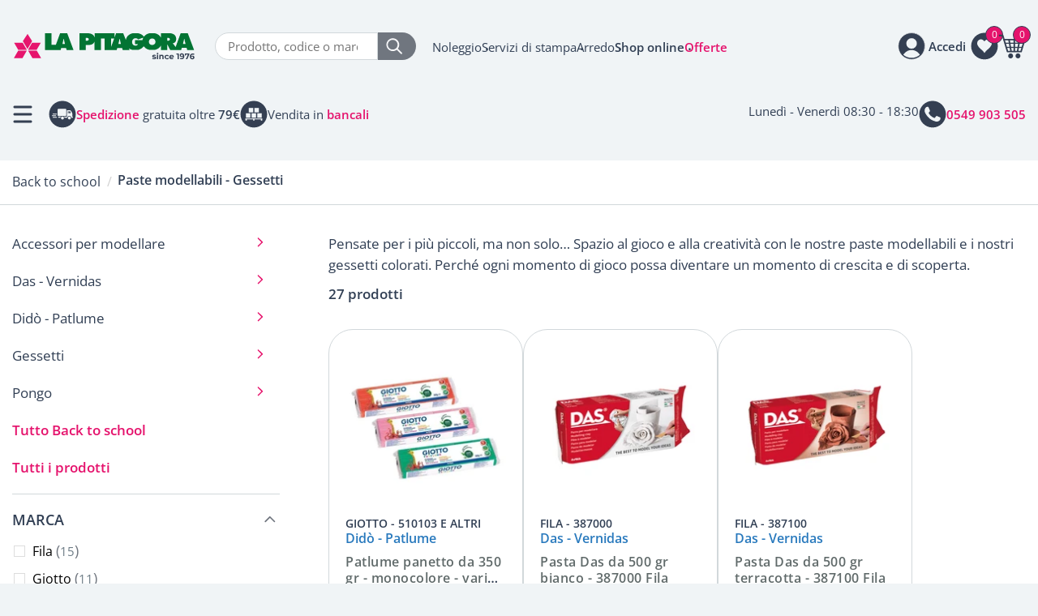

--- FILE ---
content_type: text/html; Charset=UTF-8
request_url: https://www.lapitagora.com/paste-modellabili-gessetti
body_size: 98651
content:
<!DOCTYPE html>
<html lang="IT" class="shop listing">
<head>
<meta http-equiv="content-type" content="text/html; charset=UTF-8" />
<title>PASTE MODELLABILI E GESSETTI</title>

<meta name="description" content="Pensate per i più piccoli, ma non solo… Spazio al gioco e alla creatività con le nostre paste modellabili e i nostri gessetti colorati. Perché ogni momento di gioco possa diventare un momento di crescita e di scoperta." />
<link rel="canonical" href="https://www.lapitagora.com/paste-modellabili-gessetti" />
<meta name="robots" content="index, follow" />
<meta content="width=device-width, initial-scale=1.0, maximum-scale=1" name="viewport">
<meta name="format-detection" content="telephone=no">
<script type="text/javascript" src="https://embeds.iubenda.com/widgets/cc08ac46-71ff-4f2c-9fc1-93e96b074790.js"></script>
<!-- Google Tag Manager -->
<script>(function(w,d,s,l,i){w[l]=w[l]||[];w[l].push({'gtm.start':
new Date().getTime(),event:'gtm.js'});var f=d.getElementsByTagName(s)[0],
j=d.createElement(s),dl=l!='dataLayer'?'&l='+l:'';j.async=true;j.src=
'https://www.googletagmanager.com/gtm.js?id='+i+dl;f.parentNode.insertBefore(j,f);
})(window,document,'script','dataLayer','GTM-WNJL9VHZ');</script>
<!-- End Google Tag Manager -->

<style>
.carrello.page5 table.order-info th {
    display: table-cell;
    border: none;
}
table.order-details td.col-quantity.number:after {
    content: " x";
}
table.order-details td.col-quantity.number.quantity-value-1 {
    color: white;
}
 @font-face {font-display: swap;font-family: 'Open Sans';font-style: normal;font-weight: 400;src: url('/cm-files/skin/25/fonts/open-sans-v40-latin-regular.eot');src: url('/cm-files/skin/25/fonts/open-sans-v40-latin-regular.eot?#iefix') format('embedded-opentype'), url('/cm-files/skin/25/fonts/open-sans-v40-latin-regular.woff2') format('woff2'), url('/cm-files/skin/25/fonts/open-sans-v40-latin-regular.woff') format('woff'), url('/cm-files/skin/25/fonts/open-sans-v40-latin-regular.ttf') format('truetype'), url('/cm-files/skin/25/fonts/open-sans-v40-latin-regular.svg#OpenSans') format('svg');}@font-face {font-display: swap;font-family: 'Open Sans';font-style: normal;font-weight: 600;src: url('/cm-files/skin/25/fonts/open-sans-v40-latin-600.eot');src: url('/cm-files/skin/25/fonts/open-sans-v40-latin-600.eot?#iefix') format('embedded-opentype'), url('/cm-files/skin/25/fonts/open-sans-v40-latin-600.woff2') format('woff2'), url('/cm-files/skin/25/fonts/open-sans-v40-latin-600.woff') format('woff'), url('/cm-files/skin/25/fonts/open-sans-v40-latin-600.ttf') format('truetype'), url('/cm-files/skin/25/fonts/open-sans-v40-latin-600.svg#OpenSans') format('svg');}@font-face {font-display: swap;font-family: 'Open Sans';font-style: normal;font-weight: 700;src: url('/cm-files/skin/25/fonts/open-sans-v40-latin-700.eot');src: url('/cm-files/skin/25/fonts/open-sans-v40-latin-700.eot?#iefix') format('embedded-opentype'), url('/cm-files/skin/25/fonts/open-sans-v40-latin-700.woff2') format('woff2'), url('/cm-files/skin/25/fonts/open-sans-v40-latin-700.woff') format('woff'), url('/cm-files/skin/25/fonts/open-sans-v40-latin-700.ttf') format('truetype'), url('/cm-files/skin/25/fonts/open-sans-v40-latin-700.svg#OpenSans') format('svg');}@font-face {font-display: swap;font-family: 'Open Sans';font-style: normal;font-weight: 800;src: url('/cm-files/skin/25/fonts/open-sans-v40-latin-800.eot');src: url('/cm-files/skin/25/fonts/open-sans-v40-latin-800.eot?#iefix') format('embedded-opentype'), url('/cm-files/skin/25/fonts/open-sans-v40-latin-800.woff2') format('woff2'), url('/cm-files/skin/25/fonts/open-sans-v40-latin-800.woff') format('woff'), url('/cm-files/skin/25/fonts/open-sans-v40-latin-800.ttf') format('truetype'), url('/cm-files/skin/25/fonts/open-sans-v40-latin-800.svg#OpenSans') format('svg');}
</style>
<link rel="stylesheet"  href="/cm-files/skin/25/css/style_start2.css">
<link data-prerender="keep" rel="apple-touch-icon" sizes="57x57" href="/cm-files/skin/25/img/apple-icon-57x57.png">
<link data-prerender="keep" rel="apple-touch-icon" sizes="60x60" href="/cm-files/skin/25/img/apple-icon-60x60.png">
<link data-prerender="keep" rel="apple-touch-icon" sizes="72x72" href="/cm-files/skin/25/img/apple-icon-72x72.png">
<link data-prerender="keep" rel="apple-touch-icon" sizes="76x76" href="/cm-files/skin/25/img/apple-icon-76x76.png">
<link data-prerender="keep" rel="apple-touch-icon" sizes="114x114" href="/cm-files/skin/25/img/apple-icon-114x114.png">
<link data-prerender="keep" rel="apple-touch-icon" sizes="120x120" href="/cm-files/skin/25/img/apple-icon-120x120.png">
<link data-prerender="keep"  rel="apple-touch-icon" sizes="144x144" href="/cm-files/skin/25/img/apple-icon-144x144.png">
<link data-prerender="keep" rel="apple-touch-icon" sizes="152x152" href="/cm-files/skin/25/img/apple-icon-152x152.png">
<link data-prerender="keep" rel="apple-touch-icon" sizes="180x180" href="/cm-files/skin/25/img/apple-icon-180x180.png">
<link data-prerender="keep" rel="icon" type="image/png" sizes="32x32" href="/cm-files/skin/25/img/favicon-32x32.png">
<link data-prerender="keep" rel="icon" type="image/png" sizes="96x96" href="/cm-files/skin/25/img/favicon-96x96.png">
<link data-prerender="keep" rel="icon" type="image/png" sizes="16x16" href="/cm-files/skin/25/img/favicon-16x16.png">
<meta name="facebook-domain-verification" content="ab2wkbi7qo2wuns48wec0wz6ncx9me">
</head>
<body>
<!-- Google Tag Manager (noscript) -->
<noscript><iframe src="https://www.googletagmanager.com/ns.html?id=GTM-WNJL9VHZ"
height="0" width="0" style="display:none;visibility:hidden"></iframe></noscript>
<!-- End Google Tag Manager (noscript) -->
<header>
<div class="t1">
<div class="logo-top">
	<span class="logo"><a href="/"><img title="La Pitagora forniture e arredo per ufficio dal 1976" alt="La Pitagora forniture e arredo per ufficio dal 1976" src="/cm-files/skin/25/img/logo-pitagora.svg" width="175" height="26"></a></span>
</div>	
<div class="search-top"> 
	  <form id="search" class="search" method="get" action="/cerca" name="CERCA">
		<input type="search" autocomplete="off" class="form-glow" name="q" placeholder="Prodotto, codice o marca">
		<button type="submit" class="bsearch" name=""><img title="cerca" alt="cerca" src="/cm-files/skin/25/img/lente.svg" width="20" height="20"></button>
	  </form>
</div> 	
<div class="link-top">
	<ul><li class="li1"><a href="/noleggio">Noleggio</a></li><li class="li2"><a href="/servizi">Servizi di stampa</a></li><li class="li3"><a href="/arredo">Arredo</a></li><li class="li4"><a href="/prodotti">Shop online</a></li><li class="li5"><a href="/offerte">Offerte</a></li></ul>
</div>	
<div class="action-top"> 
	  <div class="openSearch"><img title="cerca" alt="cerca" src="/cm-files/skin/25/img/lente-dark.svg" width="26" height="26"></div>
	  <div class="wrapperLogin"><div class="wrapperWish"><div class="wish"><div class="preview"><span class="products-count">0</span></div></div></div><div class="userinfo"><span class="open"><span>Accedi</span></span><div class="login"><span class="close"></span><section class="module user-module action-status-1 loginmessage"><a name="user0"></a><span class="title">Area clienti</span><form action="?ui=login" method="post" enctype="multipart/form-data"><div class="input-field"><label for="user00">Email</label><input type="email" placeholder="Email" name="user0" id="user00" required="required" value="" /></div><div class="input-field"><label for="user01">Password</label><div class="password-container"><input type="password" placeholder="Password" name="user1" id="user01" required="required" value="" class="type-password" /><span class="password-toggle" ></span></div></div><a class="reset" href="/profilo?ui=askreset">Password dimenticata?</a><div class="input-field remember"><input type="checkbox" id="user04" name="user4" /><label for="user04">Ricordami</label></div><button type="submit">Accedi</button><input type="hidden" name="user3" value="0"/></form><div class="create-account"><span class="title">Nuovo cliente?</span><a class="profile" href="/profilo">Registrati</a></div></section></div></div></div>
	  <div class="wrapperCart"><div class="cart empty"><div class="preview"><span class="products-count lenght-1">0</span><span class="products-total">0,00 &euro;</span><span class="total"><span class="net-total">0,00 &euro;</span><span class="gross-total">0,00 &euro;</span></span></div><div class="content"><div class="heading"><span class="title">Carrello <span class="nprod">0 prodotti</span></span><span class="close"></span></div><ul><li><span class="title">Il tuo carrello è vuoto</span>
<span>Aggiungi un prodotto al carrello, apparirà qui.</span>
<span><a href="/prodotti" class="btn">Shop online</a></span>
<span class="scopri-offerte">Se preferisci scopri tutte le nostre <a href="/offerte">Offerte</a></span>
<p class="go-wish ask-for-login">
<span class="title">Preferiti</span> 
<span>Sei registrato e vuoi accedere alla tua lista di preferiti per aggiungerli al carrello?</span>
<a class="btn btn-c4" href="#">Accedi</a>
</p></li></ul></div></div></div>
</div> 		
</div>		
<div class="t2">
	<div class="tnav">
                <div class="button-menu reduce">Menù</div>
		<div class="punti-forza">
			<div class="pf pf-consegna"><img src="/cm-files/skin/25/img/consegne-tutta-italia.svg" width="34" height="34" alt="Consegne in tutta italia"/><span>Consegne in tutta <strong>Italia</strong></span></div>
			<div class="pf pf-spedizione"><img src="/cm-files/skin/25/img/spedizione-gratuita.svg" width="34" height="34" alt="Spedizione gratuita oltre i 79€"/><span><strong><a href="/modalita-di-spedizione">Spedizione</a></strong> gratuita oltre <strong>79€</strong></span></div>
			<div class="pf pf-bancali"><img src="/cm-files/skin/25/img/bancali.svg" width="34" height="34" alt="Vendita in bancali"/><span>Vendita in <strong><a href="/bancali">bancali</a></strong></span></div>
		</div>
	</div>
	<div class="tcont">
		<div class="tc tc-mail"><!--a href="mailto:online@lapitagora.com" class="event-track"><img src="/cm-files/skin/25/img/email.svg" width="34" height="34" alt="Scrivi a La Pitagora"/><span><strong>online@lapitagora.com</strong></span></a--><span>Lunedì - Venerdì 08:30 - 18:30</span></div>
		<div class="tc tc-tel"><a href="tel:0549903505" class="event-track"><img src="/cm-files/skin/25/img/telefono.svg" width="34" height="34" alt="Scrivi a La Pitagora"/><span><strong>0549 903 505</strong></span></a></div>
	</div>
</div>
<div class="result-close"><a id="search-close">Chiudi</a></div>
</header>	 

<main>
<div id="breadcrumbs" class="breadcrumbs"><div class="content-path"><nav class="path-menu"><ol class="nav level3" vocab="https://schema.org/" typeof="BreadcrumbList"><li class="first" property="itemListElement" typeof="ListItem"><a href="/"  title="Forniture per ufficio" property="item" typeof="WebPage"><span property="name">Home</span></a><meta property="position" content="1"></li><li property="itemListElement" typeof="ListItem"><a href="/prodotti"  title="Ampio assortimenti di tutti i prodotti per l'ufficio e cancelleria" property="item" typeof="WebPage"><span property="name">Tutti i prodotti</span></a><meta property="position" content="2"></li><li class="second-last" property="itemListElement" typeof="ListItem"><a href="/back-to-school"  title="Scuola e cartoleria" property="item" typeof="WebPage"><span property="name">Back to school</span></a><meta property="position" content="3"></li><li class="last">Paste modellabili - Gessetti</li></ol></nav><h1 class="title">Paste modellabili - Gessetti</h1></div></div>
<div class="content">
    <div class="camo-column row col2 columns-1-2"><div class="column-1">
        
        <section class="archive items-count-27 filtered"><div class="head"><div class="content-head"><span class="abstract">Pensate per i più piccoli, ma non solo… Spazio al gioco e alla creatività con le nostre paste modellabili e i nostri gessetti colorati. Perché ogni momento di gioco possa diventare un momento di crescita e di scoperta.</span></div></div><div class="content-archive"><div class="intro-archive"><div class="archive-items-count" data-value="27">27 prodotti</div><a class="toggle-filters">Filtri<span class="active-filters-count">0</span><i class="icon-filter"></i></a><a class="close-filters"></a></div><div class="items-archive"><article class="odd first n1 allclick"><div class="content"><div class="media"><img src="/cm-files/img/2023/03/28/patlume-giotto-a.webp" alt="Patlume panetto da 350 gr - monocolore - vari colori - Giotto " width="200" height="200" /></div><div class="attributes"><span class="brand">Giotto</span><span class="code"><span class="labelcode">Codice</span> <span class="codevalue">510103 e altri</span></span></div><span class="theme">Didò - Patlume</span><header><h2 class="title"><a href="/patlume-panetto-da-350-gr-monocolore-giotto" >Patlume panetto da 350 gr - monocolore - vari colori - Giotto </a></h2><p>Plastilina da 350 gr - monocolore pretagliato - Giotto</p></header><div class="special-markup" data-product-id="1511"><span class="price"><span class="net-price">2,05 &euro;</span><span class="gross-price">2,50 &euro;</span></span><span class="tax"><span class="tax-ratio">22%</span><span class="tax-price">0,45 &euro;</span></span></div></div></article><article class="even n2 allclick"><div class="content"><div class="media"><img src="/cm-files/img/2023/03/28/387000-a.webp" alt="Pasta Das da 500 gr bianco - 387000 Fila" width="200" height="200" /></div><div class="attributes"><span class="brand">Fila</span><span class="code"><span class="labelcode">Codice</span> <span class="codevalue">387000</span></span></div><span class="theme">Das - Vernidas</span><header><h2 class="title"><a href="/pasta-das-da-500-gr-bianco-fila-387000" >Pasta Das da 500 gr bianco - 387000 Fila</a></h2></header><div class="special-markup" data-product-id="2701"><span class="price"><span class="net-price">2,70 &euro;</span><span class="gross-price">3,30 &euro;</span></span><span class="tax"><span class="tax-ratio">22%</span><span class="tax-price">0,60 &euro;</span></span></div></div></article><article class="odd n3 allclick"><div class="content"><div class="media"><img src="/cm-files/img/2023/03/28/387100-a.webp" alt="Pasta Das da 500 gr terracotta - 387100 Fila" width="200" height="200" /></div><div class="attributes"><span class="brand">Fila</span><span class="code"><span class="labelcode">Codice</span> <span class="codevalue">387100</span></span></div><span class="theme">Das - Vernidas</span><header><h2 class="title"><a href="/pasta-das-da-500-gr-terracotta-fila-387100" >Pasta Das da 500 gr terracotta - 387100 Fila</a></h2></header><div class="special-markup" data-product-id="2702"><span class="price"><span class="net-price">2,70 &euro;</span><span class="gross-price">3,30 &euro;</span></span><span class="tax"><span class="tax-ratio">22%</span><span class="tax-price">0,60 &euro;</span></span></div></div></article><article class="even n4 allclick"><div class="content"><div class="media"><img src="/cm-files/img/2023/03/28/387500-a.webp" alt="Pasta Das da 1 Kg bianco - 387500 Fila" width="200" height="200" /></div><div class="attributes"><span class="brand">Fila</span><span class="code"><span class="labelcode">Codice</span> <span class="codevalue">387500</span></span></div><span class="theme">Das - Vernidas</span><header><h2 class="title"><a href="/pasta-das-da-1-kg-bianco-fila-387500" >Pasta Das da 1 Kg bianco - 387500 Fila</a></h2></header><div class="special-markup" data-product-id="2703"><span class="price"><span class="net-price">4,75 &euro;</span><span class="gross-price">5,80 &euro;</span></span><span class="tax"><span class="tax-ratio">22%</span><span class="tax-price">1,05 &euro;</span></span></div></div></article><article class="odd n5 allclick"><div class="content"><div class="media"><img src="/cm-files/img/2023/03/28/387600-a.webp" alt="Pasta Das da 1 Kg terracotta - 387600 Fila" width="200" height="200" /></div><div class="attributes"><span class="brand">Fila</span><span class="code"><span class="labelcode">Codice</span> <span class="codevalue">387600</span></span></div><span class="theme">Das - Vernidas</span><header><h2 class="title"><a href="/pasta-das-da-1-kg-terracotta-fila-387600" >Pasta Das da 1 Kg terracotta - 387600 Fila</a></h2></header><div class="special-markup" data-product-id="2704"><span class="price"><span class="net-price">4,75 &euro;</span><span class="gross-price">5,80 &euro;</span></span><span class="tax"><span class="tax-ratio">22%</span><span class="tax-price">1,05 &euro;</span></span></div></div></article><article class="even n6 allclick"><div class="content"><div class="media"><img src="/cm-files/img/2023/03/28/512500-a.webp" alt="Vernice Vernidas bianco da 250 ml Das - 512500 Fila" width="200" height="200" /></div><div class="attributes"><span class="brand">Fila</span><span class="code"><span class="labelcode">Codice</span> <span class="codevalue">512500</span></span></div><span class="theme">Das - Vernidas</span><header><h2 class="title"><a href="/vernice-vernidas-bianco-da-250ml-das-fila-512500" >Vernice Vernidas bianco da 250 ml Das - 512500 Fila</a></h2></header><div class="special-markup" data-product-id="2716"><span class="price"><span class="net-price">5,90 &euro;</span><span class="gross-price">7,20 &euro;</span></span><span class="tax"><span class="tax-ratio">22%</span><span class="tax-price">1,30 &euro;</span></span></div></div></article><article class="odd n7 allclick"><div class="content"><div class="media"><img src="/cm-files/img/2023/03/28/538700-a.webp" alt="Gessetti bianchi Robercolor - cf. 10 pz - 538700 Giotto" width="200" height="200" /></div><div class="attributes"><span class="brand">Giotto</span><span class="code"><span class="labelcode">Codice</span> <span class="codevalue">538700</span></span></div><span class="theme">Gessetti</span><header><h2 class="title"><a href="/gessetti-bianchi-giotto-robercolor-scat-10-pz-fila-538700" >Gessetti bianchi Robercolor - cf. 10 pz - 538700 Giotto</a></h2></header><div class="special-markup" data-product-id="2719"><span class="price"><span class="net-price">0,82 &euro;</span><span class="gross-price">1,00 &euro;</span></span><span class="tax"><span class="tax-ratio">22%</span><span class="tax-price">0,18 &euro;</span></span></div></div></article><article class="even n8 allclick"><div class="content"><div class="media"><img src="/cm-files/img/2023/03/28/538800-a.webp" alt="Gessetti bianchi Robercolor - cf. 100 pz - 538800 Giotto" width="200" height="200" /></div><div class="attributes"><span class="brand">Giotto</span><span class="code"><span class="labelcode">Codice</span> <span class="codevalue">538800</span></span></div><span class="theme">Gessetti</span><header><h2 class="title"><a href="/gessetti-bianchi-giotto-robercolor-scat-100-pz-fila-538800" >Gessetti bianchi Robercolor - cf. 100 pz - 538800 Giotto</a></h2></header><div class="special-markup" data-product-id="2720"><span class="price"><span class="net-price">3,36 &euro;</span><span class="gross-price">4,10 &euro;</span></span><span class="tax"><span class="tax-ratio">22%</span><span class="tax-price">0,74 &euro;</span></span><span class="outofstock"></span></div></div></article><article class="odd n9 allclick"><div class="content"><div class="media"><img src="/cm-files/img/2023/03/28/538900-a.webp" alt="Gessetti colorati Robercolor - cf. 10 pz - 538900 Giotto" width="200" height="200" /></div><div class="attributes"><span class="brand">Giotto</span><span class="code"><span class="labelcode">Codice</span> <span class="codevalue">538900</span></span></div><span class="theme">Gessetti</span><header><h2 class="title"><a href="/gessetti-colorati-giotto-robercolor-scat-10-pz-fila-538900" >Gessetti colorati Robercolor - cf. 10 pz - 538900 Giotto</a></h2></header><div class="special-markup" data-product-id="2721"><span class="price"><span class="net-price">1,15 &euro;</span><span class="gross-price">1,40 &euro;</span></span><span class="tax"><span class="tax-ratio">22%</span><span class="tax-price">0,25 &euro;</span></span></div></div></article><article class="even n10 allclick"><div class="content"><div class="media"><img src="/cm-files/img/2023/03/28/539000-a.webp" alt="Gessetti colorati Robercolor - cf. 100 pz - 539000 Giotto" width="200" height="200" /></div><div class="attributes"><span class="brand">Giotto</span><span class="code"><span class="labelcode">Codice</span> <span class="codevalue">539000</span></span></div><span class="theme">Gessetti</span><header><h2 class="title"><a href="/gessetti-colorati-giotto-robercolor-scat-100-pz-fila-539000" >Gessetti colorati Robercolor - cf. 100 pz - 539000 Giotto</a></h2></header><div class="special-markup" data-product-id="2722"><span class="price"><span class="net-price">4,84 &euro;</span><span class="gross-price">5,90 &euro;</span></span><span class="tax"><span class="tax-ratio">22%</span><span class="tax-price">1,06 &euro;</span></span></div></div></article><article class="odd n11 allclick"><div class="content"><div class="media"><img src="/cm-files/img/2023/03/28/385700-a.webp" alt="Mirette Das - 385700 Fila" width="200" height="200" /></div><div class="attributes"><span class="brand">Fila</span><span class="code"><span class="labelcode">Codice</span> <span class="codevalue">MIRETTA</span></span></div><span class="theme">Accessori per modellare</span><header><h2 class="title"><a href="/mirette-das-fila-385700" >Mirette Das - 385700 Fila</a></h2></header><div class="special-markup" data-product-id="2766"><span class="price"><span class="net-price">1,15 &euro;</span><span class="gross-price">1,40 &euro;</span></span><span class="tax"><span class="tax-ratio">22%</span><span class="tax-price">0,25 &euro;</span></span></div></div></article><article class="even n12 allclick"><div class="content"><div class="media"><img src="/cm-files/img/2023/03/28/385800-a.webp" alt="Spatola Das - 385800 Fila" width="200" height="200" /></div><div class="attributes"><span class="brand">Fila</span><span class="code"><span class="labelcode">Codice</span> <span class="codevalue">SPATOLA</span></span></div><span class="theme">Accessori per modellare</span><header><h2 class="title"><a href="/spatola-das-fila-385800" >Spatola Das - 385800 Fila</a></h2></header><div class="special-markup" data-product-id="2769"><span class="price"><span class="net-price">0,41 &euro;</span><span class="gross-price">0,50 &euro;</span></span><span class="tax"><span class="tax-ratio">22%</span><span class="tax-price">0,09 &euro;</span></span></div></div></article><article class="odd n13 allclick"><div class="content"><div class="media"><img src="/cm-files/img/2022/01/12/marabu-spatola-per-pittura-a.webp" alt="Spatola in metallo da pittura - varie misure - 01720000 Marabu" width="200" height="200" /></div><div class="attributes"><span class="brand">Stafil</span><span class="code"><span class="labelcode">Codice</span> <span class="codevalue">01720000-00004 e altri</span></span></div><span class="theme">Accessori per modellare</span><header><h2 class="title"><a href="/spatola-in-metallo-da-pittura-diverse-dimensioni-01720000-marabu" >Spatola in metallo da pittura - varie misure - 01720000 Marabu</a></h2></header><div class="special-markup" data-product-id="9881"><span class="price"><span class="net-price">3,44 &euro;</span><span class="gross-price">4,20 &euro;</span></span><span class="tax"><span class="tax-ratio">22%</span><span class="tax-price">0,76 &euro;</span></span></div></div></article><article class="even n14 allclick"><div class="content"><div class="media"><img src="/cm-files/img/2023/08/04/539603-1-a.webp" alt="Gessetti rossi Robercolor - cf. 100 pz - 539603 Giotto" width="200" height="200" /></div><div class="attributes"><span class="brand">Giotto</span><span class="code"><span class="labelcode">Codice</span> <span class="codevalue">539603</span></span></div><span class="theme">Gessetti</span><header><h2 class="title"><a href="/gessetti-rossi-giotto-robertcolor-cf-100-pz-539603-fila" >Gessetti rossi Robercolor - cf. 100 pz - 539603 Giotto</a></h2></header><div class="special-markup" data-product-id="15473"><span class="price"><span class="net-price">4,84 &euro;</span><span class="gross-price">5,90 &euro;</span></span><span class="tax"><span class="tax-ratio">22%</span><span class="tax-price">1,06 &euro;</span></span></div></div></article><article class="odd n15 allclick"><div class="content"><div class="media"><img src="/cm-files/img/2025/10/21/f53660000-1-a.webp" alt="Gessetti colorati Robercolor Carrèe - cf. 12 pz - F53660000 Giotto" width="200" height="200" /></div><div class="attributes"><span class="brand">Giotto</span><span class="code"><span class="labelcode">Codice</span> <span class="codevalue">F53660000</span></span></div><span class="theme">Gessetti</span><header><h2 class="title"><a href="/gessetti-colorati-robercolor-carr%C3%A8e-cf-12-pz-f53660000-giotto" >Gessetti colorati Robercolor Carrèe - cf. 12 pz - F53660000 Giotto</a></h2></header><div class="special-markup" data-product-id="21231"><span class="price"><span class="net-price">4,59 &euro;</span><span class="gross-price">5,60 &euro;</span></span><span class="tax"><span class="tax-ratio">22%</span><span class="tax-price">1,01 &euro;</span></span></div></div></article><article class="even n16 allclick"><div class="content"><div class="media"><img src="/cm-files/img/2025/10/21/f53670000-1-a.webp" alt="Gessetti bianchi Robercolor Carrèe - cf. 12 pz - F53670000 Giotto" width="200" height="200" /></div><div class="attributes"><span class="brand">Giotto</span><span class="code"><span class="labelcode">Codice</span> <span class="codevalue">F53670000</span></span></div><span class="theme">Gessetti</span><header><h2 class="title"><a href="/gessetti-bianchi-robercolor-carr%C3%A8e-cf-12-pz-f53670000-giotto" >Gessetti bianchi Robercolor Carrèe - cf. 12 pz - F53670000 Giotto</a></h2></header><div class="special-markup" data-product-id="21232"><span class="price"><span class="net-price">4,26 &euro;</span><span class="gross-price">5,20 &euro;</span></span><span class="tax"><span class="tax-ratio">22%</span><span class="tax-price">0,94 &euro;</span></span></div></div></article><article class="odd n17 allclick"><div class="content"><div class="media"><img src="/cm-files/img/2025/09/12/390463-a.webp" alt="Dido' tris 220 gr - 3 colori - cf. 3 pz - 390463 Fila" width="200" height="200" /></div><div class="attributes"><span class="brand">Fila</span><span class="code"><span class="labelcode">Codice</span> <span class="codevalue">390463</span></span></div><span class="theme">Didò - Patlume</span><header><h2 class="title"><a href="/did%C3%B2-tris-220-gr-cf-3pz-fila-390463" >Dido' tris 220 gr - 3 colori - cf. 3 pz - 390463 Fila</a></h2></header><div class="special-markup" data-product-id="2899"><span class="price"><span class="net-price">7,79 &euro;</span><span class="gross-price">9,50 &euro;</span></span><span class="tax"><span class="tax-ratio">22%</span><span class="tax-price">1,71 &euro;</span></span></div></div></article><article class="even n18 allclick"><div class="content"><div class="media"><img src="/cm-files/img/2023/08/04/f605000-a.webp" alt="Pongo panetto da 50 gr - colori assortiti - cf. 10 pz - F605000 Giotto" width="200" height="200" /></div><div class="attributes"><span class="brand">Giotto</span><span class="code"><span class="labelcode">Codice</span> <span class="codevalue">F605000</span></span></div><span class="theme">Pongo</span><header><h2 class="title"><a href="/pongo-panetto-50-gr-colori-assortiti-cf-10-pz-f605000-giotto" >Pongo panetto da 50 gr - colori assortiti - cf. 10 pz - F605000 Giotto</a></h2></header><div class="special-markup" data-product-id="15505"><span class="price"><span class="net-price">5,08 &euro;</span><span class="gross-price">6,20 &euro;</span></span><span class="tax"><span class="tax-ratio">22%</span><span class="tax-price">1,12 &euro;</span></span></div><div class="product-patches"><a href="/ecologici" class="eco"><span class="info">ecologico</span></a></div></div></article><article class="odd n19 allclick"><div class="content"><div class="media"><img src="/cm-files/img/2025/09/12/390460-a.webp" alt="Dido' tris 220 gr - 3 colori - cf. 3 pz - 390460 Fila" width="200" height="200" /></div><div class="attributes"><span class="brand">Fila</span><span class="code"><span class="labelcode">Codice</span> <span class="codevalue">390460</span></span></div><span class="theme">Didò - Patlume</span><header><h2 class="title"><a href="/did%C3%B2-tris-220-gr-cf-3pz-fila-390460" >Dido' tris 220 gr - 3 colori - cf. 3 pz - 390460 Fila</a></h2></header><div class="special-markup" data-product-id="2705"><span class="price"><span class="net-price">7,79 &euro;</span><span class="gross-price">9,50 &euro;</span></span><span class="tax"><span class="tax-ratio">22%</span><span class="tax-price">1,71 &euro;</span></span></div></div></article><article class="even n20 allclick"><div class="content"><div class="media"><img src="/cm-files/img/2023/08/04/f603510-a.webp" width="200" height="200" /></div><div class="attributes"><span class="brand">Giotto</span><span class="code"><span class="labelcode">Codice</span> <span class="codevalue">F603510 e altri</span></span></div><span class="theme">Pongo</span><header><h2 class="title"><a href="/pongo-panetto-da-350-gr-vari-colori-giotto" >Pongo panetto da 350 gr - vari colori - Giotto</a></h2></header><div class="special-markup" data-product-id="15487"><span class="price"><span class="net-price">2,62 &euro;</span><span class="gross-price">3,20 &euro;</span></span><span class="tax"><span class="tax-ratio">22%</span><span class="tax-price">0,58 &euro;</span></span></div><div class="product-patches"><a href="/ecologici" class="eco"><span class="info">ecologico</span></a></div></div></article><article class="odd n21 allclick"><div class="content"><div class="media"><img src="/cm-files/img/2023/03/28/390461-a.webp" alt="Dido' tris 220 gr - 3 colori - cf. 3 pz - 390461 Fila" width="200" height="199" /></div><div class="attributes"><span class="brand">Fila</span><span class="code"><span class="labelcode">Codice</span> <span class="codevalue">390461</span></span></div><span class="theme">Didò - Patlume</span><header><h2 class="title"><a href="/did%C3%B2-tris-220-gr-cf-3pz-fila-390461" >Dido' tris 220 gr - 3 colori - cf. 3 pz - 390461 Fila</a></h2></header><div class="special-markup" data-product-id="2706"><span class="price"><span class="net-price">7,79 &euro;</span><span class="gross-price">9,50 &euro;</span></span><span class="tax"><span class="tax-ratio">22%</span><span class="tax-price">1,71 &euro;</span></span></div></div></article><article class="even n22 allclick"><div class="content"><div class="media"><img src="/cm-files/img/2023/08/04/f603600-a.webp" alt="Pongo panetto da 350 gr - colori assortiti - cf. 12 pz  - 603600 Giotto" width="200" height="200" /></div><div class="attributes"><span class="brand">Giotto</span><span class="code"><span class="labelcode">Codice</span> <span class="codevalue">F603600</span></span></div><span class="theme">Pongo</span><header><h2 class="title"><a href="/pongo-panetto-da-350-gr-colori-assortiti-cf-12-pz-603600-giotto" >Pongo panetto da 350 gr - colori assortiti - cf. 12 pz  - 603600 Giotto</a></h2></header><div class="special-markup" data-product-id="15486"><span class="price"><span class="net-price">29,51 &euro;</span><span class="gross-price">36,00 &euro;</span></span><span class="tax"><span class="tax-ratio">22%</span><span class="tax-price">6,49 &euro;</span></span></div></div></article><article class="odd n23 allclick"><div class="content"><div class="media"><img src="/cm-files/img/2023/08/04/390464-2-a.webp" alt="Dido' tris 220 gr - 3 colori - cf. 3 pz - 390464 Fila" width="200" height="200" /></div><div class="attributes"><span class="brand">Fila</span><span class="code"><span class="labelcode">Codice</span> <span class="codevalue">390464</span></span></div><span class="theme">Didò - Patlume</span><header><h2 class="title"><a href="/dido-tris-220-gr-3-colori-cf-3-pz-390464-fila" >Dido' tris 220 gr - 3 colori - cf. 3 pz - 390464 Fila</a></h2></header><div class="special-markup" data-product-id="15461"><span class="price"><span class="net-price">7,79 &euro;</span><span class="gross-price">9,50 &euro;</span></span><span class="tax"><span class="tax-ratio">22%</span><span class="tax-price">1,71 &euro;</span></span></div></div></article><article class="even n24 allclick"><div class="content"><div class="media"><img src="/cm-files/img/2023/08/04/390700-3-a.webp" alt="Dido' Poker 1000 gr - 4 colori - cf. 4 pz - 390700 Fila" width="200" height="200" /></div><div class="attributes"><span class="brand">Fila</span><span class="code"><span class="labelcode">Codice</span> <span class="codevalue">390700</span></span></div><span class="theme">Didò - Patlume</span><header><h2 class="title"><a href="/dido-poker-1000-gr-4-colori-cf-4-pz-390700-fila" >Dido' Poker 1000 gr - 4 colori - cf. 4 pz - 390700 Fila</a></h2></header><div class="special-markup" data-product-id="15471"><span class="price"><span class="net-price">4,59 &euro;</span><span class="gross-price">5,60 &euro;</span></span><span class="tax"><span class="tax-ratio">22%</span><span class="tax-price">1,01 &euro;</span></span></div></div></article></div></div></section><nav class="archive-links pages"><span>Pagina</span><ul><li class="selected">1</li><li><a href="/paste-modellabili-gessetti/pagina-2" title="Pagina 2" rel="next">2</a></li></ul></nav>        
    </div><div class="column-2">
       <div class="section-name">Prodotti</div><nav class="section-menu cur-lvl-2"><ul class="nav"><li class="nav228 selected"><a href="/back-to-school" title="Scuola e cartoleria">Back to school</a><ul class="level-2"><li class="nav267 selected"><a href="/paste-modellabili-gessetti" title="PASTE MODELLABILI E GESSETTI">Paste modellabili - Gessetti</a><ul class="level-3"><li class="first nav273"><a href="/accessori-modellare">Accessori per modellare</a></li><li class="nav268"><a href="/das-vernidas">Das - Vernidas</a></li><li class="nav269"><a href="/did%C3%B2-patlume">Didò - Patlume</a></li><li class="nav272"><a href="/gessetti">Gessetti</a></li><li class="nav270"><a href="/pongo">Pongo</a></li></ul></li></ul></li><li class="parent"><a href="/back-to-school">Tutto Back to school</a></li><li class="root"><a href="/prodotti">Tutti i prodotti</a></li></ul></nav>
       <div class="product-filters-wrap items-count-27"><div class="product-filter-container"><a class="toggle-filters">Filtri<span class="active-filters-count">0</span><i class="icon-filter"></i></a><div id="product-filters"><a class="close-filters"></a><div class="filter-list"><div class="attribute aid-399" data-value="brand"><span class="title">Marca</span><ul><li><a href="/paste-modellabili-gessetti?brand=992" data-value="992" rel="nofollow">Fila <span class="count">15</span></a></li><li><a href="/paste-modellabili-gessetti?brand=1781" data-value="1781" rel="nofollow">Giotto <span class="count">11</span></a></li><li><a href="/paste-modellabili-gessetti?brand=4276" data-value="4276" rel="nofollow">Stafil <span class="count">1</span></a></li></ul></div><div class="attribute aid-405 attribute-closed" data-value="size"><span class="title">Formato</span><ul><li><a href="/paste-modellabili-gessetti?brand=&size=8558" data-value="8558" rel="nofollow">3,5 cm <span class="count">1</span></a></li><li><a href="/paste-modellabili-gessetti?brand=&size=8557" data-value="8557" rel="nofollow">6,5 cm <span class="count">1</span></a></li><li><a href="/paste-modellabili-gessetti?brand=&size=8556" data-value="8556" rel="nofollow">7,5 cm <span class="count">1</span></a></li><li><a href="/paste-modellabili-gessetti?brand=&size=8555" data-value="8555" rel="nofollow">9,5 cm <span class="count">1</span></a></li></ul></div><div class="attribute aid-400 attribute-closed" data-value="color"><span class="title">Colore</span><ul><li><a href="/paste-modellabili-gessetti?brand=&size=&color=416" class="thumb" data-value="416" rel="nofollow"><span class="swatch" style="background-color:#ee6900"></span>Arancione <span class="count">2</span></a></li><li><a href="/paste-modellabili-gessetti?brand=&size=&color=1791" class="thumb" data-value="1791" rel="nofollow"><span class="swatch" style="background-color:#b1b2b4"></span>Argento <span class="count">1</span></a></li><li><a href="/paste-modellabili-gessetti?brand=&size=&color=979" class="thumb" data-value="979" rel="nofollow"><span class="swatch" style="background-color:#007fff"></span>Azzurro <span class="count">2</span></a></li><li><a href="/paste-modellabili-gessetti?brand=&size=&color=461" class="thumb" data-value="461" rel="nofollow"><span class="swatch" style="background-color:#f9e4b7"></span>Beige <span class="count">1</span></a></li><li><a href="/paste-modellabili-gessetti?brand=&size=&color=401" class="thumb" data-value="401" rel="nofollow"><span class="swatch" style="background-color:#ffffff"></span>Bianco <span class="count">2</span></a></li><li><a href="/paste-modellabili-gessetti?brand=&size=&color=402" class="thumb" data-value="402" rel="nofollow"><span class="swatch" style="background-color:#003399"></span>Blu <span class="count">2</span></a></li><li><a href="/paste-modellabili-gessetti?brand=&size=&color=1850" class="thumb" data-value="1850" rel="nofollow"><span class="swatch" style="background-color:#00ffff"></span>Ciano <span class="count">1</span></a></li><li><a href="/paste-modellabili-gessetti?brand=&size=&color=1981" class="thumb" data-value="1981" rel="nofollow"><span class="swatch" style="background-color:#ffff00"></span>Giallo <span class="count">2</span></a></li><li><a href="/paste-modellabili-gessetti?brand=&size=&color=421" class="thumb" data-value="421" rel="nofollow"><span class="swatch" style="background-color:#808080"></span>Grigio <span class="count">1</span></a></li><li><a href="/paste-modellabili-gessetti?brand=&size=&color=1800" class="thumb" data-value="1800" rel="nofollow"><span class="swatch" style="background-color:#ea3f8e"></span>Magenta <span class="count">1</span></a></li><li><a href="/paste-modellabili-gessetti?brand=&size=&color=412" class="thumb" data-value="412" rel="nofollow"><span class="swatch" style="background-color:#8a6642"></span>Marrone melange <span class="count">1</span></a></li><li><a href="/paste-modellabili-gessetti?brand=&size=&color=7800" class="thumb" data-value="7800" rel="nofollow"><span class="swatch" style="background-color:#5B3427"></span>Marrone <span class="count">1</span></a></li><li><a href="/paste-modellabili-gessetti?brand=&size=&color=418" class="thumb" data-value="418" rel="nofollow"><span class="swatch" style="background-color:#000000"></span>Nero <span class="count">2</span></a></li><li><a href="/paste-modellabili-gessetti?brand=&size=&color=1805" class="thumb" data-value="1805" rel="nofollow"><span class="swatch" style="background-color:#fad0c2"></span>Rosa carne <span class="count">1</span></a></li><li><a href="/paste-modellabili-gessetti?brand=&size=&color=1982" class="thumb" data-value="1982" rel="nofollow"><span class="swatch" style="background-color:#ffc0cb"></span>Rosa <span class="count">2</span></a></li><li><a href="/paste-modellabili-gessetti?brand=&size=&color=417" class="thumb" data-value="417" rel="nofollow"><span class="swatch" style="background-color:#e5002b"></span>Rosso <span class="count">2</span></a></li><li><a href="/paste-modellabili-gessetti?brand=&size=&color=13862" class="thumb" data-value="13862" rel="nofollow"><span class="swatch" style="background-color:#D38377"></span>Terracotta <span class="count">1</span></a></li><li><a href="/paste-modellabili-gessetti?brand=&size=&color=1858" class="thumb" data-value="1858" rel="nofollow"><span class="swatch" style="background-color:#77dd77"></span>Verde chiaro <span class="count">2</span></a></li><li><a href="/paste-modellabili-gessetti?brand=&size=&color=411" class="thumb" data-value="411" rel="nofollow"><span class="swatch" style="background-color:#008f39"></span>Verde scuro <span class="count">1</span></a></li><li><a href="/paste-modellabili-gessetti?brand=&size=&color=1817" class="thumb" data-value="1817" rel="nofollow"><span class="swatch" style="background-color:#50c878"></span>Verde smeraldo <span class="count">1</span></a></li><li><a href="/paste-modellabili-gessetti?brand=&size=&color=3344" class="thumb" data-value="3344" rel="nofollow"><span class="swatch" style="background-color:#008f39"></span>Verde <span class="count">1</span></a></li><li><a href="/paste-modellabili-gessetti?brand=&size=&color=446" class="thumb" data-value="446" rel="nofollow"><span class="swatch" style="background-color:#8f00ff"></span>Viola <span class="count">2</span></a></li></ul></div></div><div class="archive-sort sort-closed"><span class="title">Ordinamento</span><ul><li class="selected"><a href="/paste-modellabili-gessetti" data-value="">Predefinito</a></li><li><a href="/paste-modellabili-gessetti?sort=new" data-value="new">Novità</a></li><li><a href="/paste-modellabili-gessetti?sort=price" data-value="price">Prezzo più basso</a></li><li><a href="/paste-modellabili-gessetti?sort=pricedesc" data-value="pricedesc">Prezzo più alto</a></li></ul></div></div></div></div>
        
    </div></div>
</div>
<div class="extra">
   
</div>
</main> 
<div id="menu" class="content-menu"> 
	<nav class="main-menu cur-lvl-2"><ul class="nav"><li class="first nav60 reduce selected"><a href="/prodotti" title="Ampio assortimenti di tutti i prodotti per l'ufficio e cancelleria">Prodotti</a><ul class="level-1"><li class="first nav280"><a href="/archiviazione" title="Prodotti per l'archiviazione e l'organizzazione di documenti in ufficio e non solo">Archiviazione</a><ul class="level-2"><li class="first nav314"><a href="/accessori-archiviazione" title="Accessori per l'archiviazione">Accessori per archiviazione</a><ul class="level-3"><li class="first nav316"><a href="/anelli-in-metallo">Anelli in metallo</a></li><li class="nav317"><a href="/copridorso">Copridorso</a></li><li class="nav315"><a href="/fastener-pressini">Fastener - Pressini</a></li><li class="nav319"><a href="/portaetichette-adesive">Portaetichette adesive</a></li><li class="nav318"><a href="/strisce-adesive-forate">Strisce adesive forate</a></li><li class="nav320"><a href="/tasche-autoadesive">Tasche autoadesive</a></li></ul></li><li class="nav289"><a href="/buste-in-plastica" title="Buste in plastica a L, a U, con zip e speciali">Buste in plastica</a><ul class="level-3"><li class="first nav292"><a href="/buste-l-non-perforate" title="Buste in plastica a l non perforate">Buste a L non perforate</a></li><li class="nav290"><a href="/buste-perforazione-universale" title="Buste in plastica a perforazione universale">Buste a perforazione universale</a></li><li class="nav294"><a href="/buste-bottone-zip" title="Buste in plastica con bottone e zip">Buste con bottone e zip</a></li><li class="nav293"><a href="/buste-usi-dedicati" title="Buste in plastica per usi dedicati">Buste per usi dedicati</a></li><li class="nav291"><a href="/buste-sacco-u-non-perforate" title="Buste in plastica sacco a u non perforate">Buste sacco a u non perforate</a></li></ul></li><li class="nav295"><a href="/cartelle-cartelline" title="Cartelle e cartelline di vari tipi">Cartelle - Cartelline</a><ul class="level-3"><li class="first nav677"><a href="/cartelle-portadocumenti">Cartelle portadocumenti</a></li><li class="nav296"><a href="/cartelline-in-cartoncino">Cartelline in cartoncino</a></li><li class="nav297"><a href="/cartelline-in-plastica">Cartelline in plastica</a></li><li class="nav298"><a href="/valigette-portadocumenti">Valigette portadocumenti</a></li></ul></li><li class="nav309"><a href="/cartelle-sospese-supporti-accessori" title="Cartelle sospese, supporti e accessori">Cartelle sospese</a><ul class="level-3"><li class="first nav312"><a href="/accessori-cartelle-sospese">Accessori per cartelle sospese</a></li><li class="nav310"><a href="/cartelle-sospese">Cartelle sospese</a></li><li class="nav311"><a href="/supporti-cartelle-sospese">Supporti per cartelle sospese</a></li></ul></li><li class="nav285"><a href="/faldoni-portaprogetti-scatole-archivio" title="Faldoni, portaprogetti e scatole archivio">Faldoni - Portaprogetti - Scatole archivio</a><ul class="level-3"><li class="first nav287"><a href="/faldoni" title="Faldoni">Faldoni</a></li><li class="nav286"><a href="/portaprogetti" title="Portaprogetti">Portaprogetti</a></li><li class="nav288"><a href="/scatole-archivio" title="Scatole archivio ">Scatole archivio</a></li></ul></li><li class="nav306"><a href="/libri-monitore" title="Monitore e libri firma">Libri monitore</a><ul class="level-3"><li class="first nav307"><a href="/libri-firma">Libri firma</a></li><li class="nav308"><a href="/monitori">Monitori</a></li></ul></li><li class="nav302"><a href="/portalistini-portabiglietti-visita" title="Portalistini e portabiglietti da visita">Portalistini - Portabiglietti da visita</a><ul class="level-3"><li class="first nav305"><a href="/porta-tessere-e-carte">Porta tessere e carte</a></li><li class="nav304"><a href="/portabiglietti-visita">Portabiglietti da visita</a></li><li class="nav303"><a href="/portalistini">Portalistini</a></li></ul></li><li class="nav281"><a href="/registratori-raccoglitori-documenti" title="Registratori e raccoglitori ad anelli per documenti">Registratori - Raccoglitori per documenti</a><ul class="level-3"><li class="first nav283"><a href="/gruppi-registratori" title="GRUPPI DI REGISTRATORI">Gruppi di registratori</a></li><li class="nav284"><a href="/raccoglitori-anelli" title="Raccoglitori ad anelli">Raccoglitori ad anelli</a></li><li class="nav282"><a href="/registratori-leva" title="REGISTRATORI A LEVA">Registratori a leva</a></li></ul></li><li class="nav313"><a href="/segnapagine-post-it" title="Segnapagine post-it">Segnapagine post-it index</a></li><li class="nav299"><a href="/separatori" title="Separatori per archivio">Separatori</a><ul class="level-3"><li class="first nav301"><a href="/separatori-in-cartoncino">Separatori in cartoncino</a></li><li class="nav300"><a href="/separatori-in-plastica">Separatori in plastica</a></li></ul></li></ul></li><li class="nav398"><a href="/arredo-complementi" title="Arredo e complementi">Arredo e complementi</a><ul class="level-2"><li class="first nav822"><a href="/aree-comuni">Aree Comuni</a><ul class="level-3"><li class="first nav825"><a href="/coffee-point">Coffee Point</a></li><li class="nav824"><a href="/sedie">Sedie</a></li><li class="nav823"><a href="/tavoli-break">Tavoli Break</a></li></ul></li><li class="nav413"><a href="/arredo-in-metallo">Arredo in metallo</a><ul class="level-3"><li class="first nav773"><a href="/altro-arredo-metallico">Altro arredo metallico</a></li><li class="nav417"><a href="/armadi-spogliatoio">Area spogliatoio</a></li><li class="nav686"><a href="/armadi-di-sicurezza">Armadi di sicurezza</a></li><li class="nav415"><a href="/armadi-in-metallo">Armadi in metallo</a></li><li class="nav688"><a href="/casellari-e-cartelliere">Casellari e Cartelliere</a></li><li class="nav416"><a href="/cassettiere-in-metallo">Cassettiere in metallo</a></li><li class="nav414"><a href="/classificatori-cartelle-sospese">Classificatori per cartelle sospese</a></li><li class="nav832"><a href="/lockers">Lockers</a></li></ul></li><li class="nav399"><a href="/arredo-ufficio">Arredo per ufficio</a><ul class="level-3"><li class="first nav400"><a href="/librerie" title="Librerie per ufficio">Armadi e Librerie</a></li><li class="nav771"><a href="/mobili-di-servizio">Mobili di servizio</a></li><li class="nav772"><a href="/pareti-divisorie-e-fonoassorbenti">Pareti divisorie e fonoassorbenti</a></li><li class="nav401"><a href="/scrivanie" title="Scrivanie per ufficio">Scrivanie e Cassettiere</a></li><li class="nav404"><a href="/tavoli" title="Tavoli per ufficio">Tavoli</a></li><li class="nav816"><a href="/tavoli-tecnici">Tavoli tecnici</a></li></ul></li><li class="nav774"><a href="/arredo-scolastico">Arredo scolastico</a></li><li class="nav418"><a href="/carrelli-multifunzione">Carrelli multifunzione</a></li><li class="nav422"><a href="/complementi-d-arredo">Complementi d'arredo</a><ul class="level-3"><li class="first nav425"><a href="/appendiabiti">Appendiabiti</a></li><li class="nav426"><a href="/cestini-ufficio">Cestini da ufficio</a></li><li class="nav625"><a href="/cordoni-divisori">Cordoni divisori</a></li><li class="nav423"><a href="/orologi">Orologi</a></li><li class="nav427"><a href="/portaombrelli">Portaombrelli</a></li><li class="nav428"><a href="/posacenere">Posacenere</a></li><li class="nav424"><a href="/tappeti-zerbini">Tappeti - Zerbini</a></li></ul></li><li class="nav419"><a href="/lampade">Lampade</a><ul class="level-3"><li class="first nav420"><a href="/lampade-tavolo">Lampade da tavolo</a></li><li class="nav421"><a href="/lampade-terra">Lampade da terra</a></li></ul></li><li class="nav775"><a href="/outdoor">Outdoor</a></li><li class="nav407"><a href="/sedie-poltrone-sgabelli">Sedie Poltrone e Sgabelli</a><ul class="level-3"><li class="first nav722"><a href="/accessori-poltrone">Accessori poltrone</a></li><li class="nav721"><a href="/panche-attesa">Panche attesa</a></li><li class="nav408"><a href="/sedute-direzionali">Poltrone direzionali</a></li><li class="nav409"><a href="/sedute-operative">Poltrone operative</a></li><li class="nav720"><a href="/poltrone-ospiti">Poltrone ospiti</a></li><li class="nav410"><a href="/collettivita">Sedie collettività</a></li><li class="nav412"><a href="/sgabelli">Sgabelli</a></li></ul></li></ul></li><li class="nav228 selected"><a href="/back-to-school" title="Scuola e cartoleria">Back to school</a><ul class="level-2"><li class="first nav242"><a href="/album-blocchi-disegno" title="ALBUM E BLOCCHI DA DISEGNO">Album - Blocchi da disegno</a><ul class="level-3"><li class="first nav243"><a href="/album-disegno">Album da disegno</a></li><li class="nav244"><a href="/blocchi-schizzi">Blocchi schizzi</a></li><li class="nav245"><a href="/carta-lucida-millimetrata">Carta lucida e millimetrata</a></li></ul></li><li class="nav238"><a href="/carta-protocollo-ricambi" title="CARTA PROTOCOLLO E RICAMBI">Carta protocollo - Ricambi</a><ul class="level-3"><li class="first nav239"><a href="/carta-protocollo">Carta protocollo</a></li><li class="nav241"><a href="/occhielli-salvabuchi">Occhielli salvabuchi</a></li><li class="nav240"><a href="/ricambi-forati">Ricambi forati</a></li></ul></li><li class="nav277"><a href="/carte-geografiche-globi" title="CARTE GEOGRAFICHE E GLOBI">Carte geografiche - Globi</a><ul class="level-3"><li class="first nav279"><a href="/globi">Globi</a></li></ul></li><li class="nav249"><a href="/cartelle" title="CARTELLE">Cartelle</a><ul class="level-3"><li class="first nav250"><a href="/cartelle-anelli">Cartelle ad anelli</a></li><li class="nav251"><a href="/cartelle-elastico">Cartelle con elastico</a></li></ul></li><li class="nav274"><a href="/didattica-musica" title="DIDATTICA E MUSICA">Didattica - Musica</a><ul class="level-3"><li class="first nav580"><a href="/prodotti-didattici">Prodotti didattici</a></li><li class="nav275"><a href="/regoli">Regoli</a></li></ul></li><li class="nav252"><a href="/disegno-tecnico" title="DISEGNO TECNICO">Disegno tecnico</a><ul class="level-3"><li class="first nav255"><a href="/compassi-balaustroni">Compassi - Balaustroni</a></li><li class="nav254"><a href="/goniometri-curvilinee">Goniometri - Curvilinee</a></li><li class="nav257"><a href="/inchiostri-china">Inchiostri di china</a></li><li class="nav256"><a href="/maschere-cerchi-normografi">Maschere per cerchi - Normografi</a></li><li class="nav253"><a href="/squadre-righe-scalimetri">Squadre - Righe - Scalimetri</a></li></ul></li><li class="nav258"><a href="/matite-pastelli" title="MATITE PASTELLI">Matite - Pastelli</a><ul class="level-3"><li class="first nav259"><a href="/matite-colorate">Matite colorate</a></li><li class="nav260"><a href="/pastelli-cera-olio-acquarellabili">Pastelli a cera, olio e acquarellabili</a></li></ul></li><li class="nav267 selected"><a href="/paste-modellabili-gessetti" title="PASTE MODELLABILI E GESSETTI">Paste modellabili - Gessetti</a><ul class="level-3"><li class="first nav273"><a href="/accessori-modellare">Accessori per modellare</a></li><li class="nav268"><a href="/das-vernidas">Das - Vernidas</a></li><li class="nav269"><a href="/did%C3%B2-patlume">Didò - Patlume</a></li><li class="nav272"><a href="/gessetti">Gessetti</a></li><li class="nav270"><a href="/pongo">Pongo</a></li></ul></li><li class="nav261"><a href="/pennarelli" title="PENNARELLI">Pennarelli</a></li><li class="nav262"><a href="/pittura-creativita" title="PITTURA E CREATIVITA'">Pittura - Creatività</a><ul class="level-3"><li class="first nav264"><a href="/acquerelli">Acquerelli</a></li><li class="nav516"><a href="/colori-acrilici">Colori acrilici</a></li><li class="nav266"><a href="/grembiuli">Grembiuli</a></li><li class="nav265"><a href="/pennelli-accessori-pittura">Pennelli - Accessori pittura</a></li><li class="nav263"><a href="/tempere">Tempere</a></li></ul></li><li class="nav233"><a href="/quaderni-copertine" title="QUADERNI E COPERTINE">Quaderni - Copertine</a><ul class="level-3"><li class="first nav236"><a href="/coprimaxi-coprilibri" title="COPRIMAXI COPRILIBRI">Coprimaxi - Coprilibri</a></li><li class="nav237"><a href="/etichette-segnanomi" title="ETICHETTE SEGNANOMI">Etichette segnanomi</a></li><li class="nav808"><a href="/quaderni-cartonati">Quaderni cartonati</a></li><li class="nav190"><a href="/quaderni-continuativi" title="QUADERNI CONTINUATIVI">Quaderni continuativi</a></li><li class="nav234"><a href="/quaderni-editoriali" title="QUADERNI EDITORIALI">Quaderni editoriali</a></li><li class="nav191"><a href="/quaderni-spiralati" title="QUADERNI SPIRALATI">Quaderni spiralati</a></li></ul></li><li class="nav246"><a href="/valigette-cartelle">Valigette - Cartelle</a><ul class="level-3"><li class="first nav248"><a href="/cartelle-portadisegni">Cartelle portadisegni</a></li><li class="nav247"><a href="/valigette-polionda">Valigette polionda</a></li></ul></li><li class="nav229"><a href="/zaini-astucci-diari">Zaini - Astucci - Diari</a><ul class="level-3"><li class="first nav231"><a href="/astucci" title="ASTUCCI">Astucci</a></li><li class="nav474"><a href="/diari" title="DIARI">Diari scolastici</a></li><li class="nav632"><a href="/sacche-marsupi-tracolle-portafogli" title="SACCHE">Sacche</a></li><li class="nav230"><a href="/zaini" title="ZAINI">Zaini</a></li></ul></li></ul></li><li class="nav321"><a href="/buste-spedizioni-ed-etichette" title="Buste spedizioni ed etichette">Buste spedizioni - Etichette</a><ul class="level-2"><li class="first nav322"><a href="/buste">Buste</a><ul class="level-3"><li class="first nav323"><a href="/buste-sacco">Buste a sacco</a></li><li class="nav324"><a href="/buste-imbottite">Buste imbottite</a></li><li class="nav325"><a href="/buste-commerciali-bianche">Buste commerciali </a></li><li class="nav326"><a href="/buste-gialle">Buste gialle</a></li><li class="nav327"><a href="/buste-adesive-portadocumenti">Buste adesive portadocumenti</a></li><li class="nav328"><a href="/buste-speciali">Buste speciali</a></li></ul></li><li class="nav329"><a href="/etichette-adesive">Etichette adesive</a><ul class="level-3"><li class="first nav717"><a href="/etichette-in-bobina">Etichette in bobina</a></li><li class="nav330"><a href="/in-fogli-a4" title="Etichette adesive in fogli A4">Etichette in fogli A4</a></li><li class="nav331"><a href="/in-bustine" title="Etichette in bustine">Etichette in bustine</a></li><li class="nav332"><a href="/etichette-speciali" title="Etichette adesive speciali">Etichette speciali</a></li><li class="nav810"><a href="/etichette-termiche">Etichette termiche</a></li><li class="nav866"><a href="/etichette-in-rotolo">Etichette in rotolo</a></li><li class="nav807"><a href="/etichette-vellum-ribbon">Ribbon</a></li></ul></li><li class="nav333"><a href="/scatole-cartone-tubi">Scatole di cartone - Tubi</a><ul class="level-3"><li class="first nav334"><a href="/scatole-in-cartone">Scatole in cartone</a></li><li class="nav696"><a href="/tubi">Tubi</a></li></ul></li><li class="nav336"><a href="/articoli-spedizione-imballo">Articoli per spedizione e imballo</a><ul class="level-3"><li class="first nav337"><a href="/film-estensibili-rotoli-protettivi">Film estensibili e rotoli protettivi</a></li><li class="nav338"><a href="/bilance">Bilance</a></li><li class="nav339"><a href="/nastri-imballo">Nastri da imballo</a></li><li class="nav340"><a href="/tendinastri">Tendinastri</a></li><li class="nav341"><a href="/carta-imballo">Carta da imballo</a></li><li class="nav343"><a href="/accessori-spedizione-imballo">Accessori</a></li></ul></li><li class="nav836"><a href="/braccialetti-identificazione">Braccialetti identificazione</a></li></ul></li><li class="nav128"><a href="/cancelleria" title="Cancelleria e Ufficio">Cancelleria</a><ul class="level-2"><li class="first nav158"><a href="/accessori-scrivania" title="ACCESSORI SCRIVANIA">Accessori scrivania</a><ul class="level-3"><li class="first nav164"><a href="/cassettiere-in-plastica">Cassettiere in plastica</a></li><li class="nav159"><a href="/portapenne-portaoggetti">Portapenne - Portaoggetti</a></li><li class="nav163"><a href="/portariviste">Portariviste</a></li><li class="nav161"><a href="/reggilibri">Reggilibri</a></li><li class="nav160"><a href="/sottomano">Sottomano</a></li><li class="nav162"><a href="/vaschette-portacorrispondenza">Vaschette portacorrispondenza</a></li></ul></li><li class="nav186"><a href="/blocchi-note-quaderni" title="BLOCCHI NOTE E QUADERNI">Blocchi note - Cubi</a><ul class="level-3"><li class="first nav187"><a href="/blocchi-note-punto-metallico">Blocchi note punto metallico</a></li><li class="nav189"><a href="/blocchi-note-spiralati">Blocchi note spiralati</a></li><li class="nav192"><a href="/cubi">Cubi</a></li></ul></li><li class="nav129"><a href="/colle" title="COLLE">Colle</a><ul class="level-3"><li class="first nav136"><a href="/colle-in-pasta">Colle in pasta</a></li><li class="nav134"><a href="/colle-liquide">Colle liquide</a></li><li class="nav133"><a href="/colle-roller">Colle roller</a></li><li class="nav131"><a href="/colle-speciali">Colle speciali</a></li><li class="nav135"><a href="/colle-spray">Colle spray</a></li><li class="nav130"><a href="/colle-stick">Colle stick</a></li><li class="nav208"><a href="/gommini-adesivi">Gommini adesivi</a></li><li class="nav132"><a href="/vinavil">Vinavil</a></li></ul></li><li class="nav144"><a href="/cucitrici-punti" title="CUCITRICI E PUNTI">Cucitrici - Punti</a><ul class="level-3"><li class="first nav756"><a href="/cucitrici-a-braccio-lungo">Cucitrici a braccio lungo</a></li><li class="nav145"><a href="/cucitrici-pinza">Cucitrici a pinza</a></li><li class="nav147"><a href="/cucitrici-alti-spessori">Cucitrici alti spessori</a></li><li class="nav146"><a href="/cucitrici-tavolo">Cucitrici da tavolo</a></li><li class="nav757"><a href="/mini-cucitrici">Mini cucitrici</a></li><li class="nav148"><a href="/punti-cucitrici">Punti per cucitrici</a></li></ul></li><li class="nav153"><a href="/cutter-forbici-taglierine" title="CUTTER, FORBICI E TAGLIERINE">Cutter - Forbici - Taglierine</a><ul class="level-3"><li class="first nav157"><a href="/accessori-taglio">Accessori da taglio</a></li><li class="nav154"><a href="/cutter-lame">Cutter - Lame</a></li><li class="nav155"><a href="/forbici">Forbici</a></li><li class="nav156"><a href="/taglierine">Taglierine</a></li></ul></li><li class="nav176"><a href="/elastici" title="ELASTICI">Elastici</a><ul class="level-3"><li class="first nav814"><a href="/elastici-in-gomma">Elastici in gomma</a></li><li class="nav815"><a href="/elastici-in-para">Elastici in para</a></li></ul></li><li class="nav177"><a href="/foglietti-adesivi" title="FOGLIETTI ADESIVI">Foglietti adesivi</a><ul class="level-3"><li class="first nav178"><a href="/blocchetti-memo-post-it">Blocchetti memo - Post-it</a></li><li class="nav179"><a href="/dispenser-blocchetti-memo">Dispenser per blocchetti memo</a></li></ul></li><li class="nav166"><a href="/minuteria" title="MINUTERIA">Minuteria</a><ul class="level-3"><li class="first nav175"><a href="/altra-minuteria">Altra minuteria</a></li><li class="nav171"><a href="/bagnadita-ditali">Bagnadita - Ditali</a></li><li class="nav170"><a href="/fermacampioni">Fermacampioni</a></li><li class="nav167"><a href="/fermagli-portafermagli">Fermagli - Portafermagli</a></li><li class="nav172"><a href="/ganci-appendicartelli">Ganci - Appendicartelli</a></li><li class="nav174"><a href="/lenti-d-ingrandimento">Lenti d'ingrandimento</a></li><li class="nav169"><a href="/molle-double-clip">Molle - Double-clip</a></li><li class="nav173"><a href="/pistole-sparafili-fili">Pistole sparafili - Fili</a></li><li class="nav168"><a href="/puntine">Puntine</a></li></ul></li><li class="nav197"><a href="/modulistica" title="MODULISTICA">Modulistica</a><ul class="level-3"><li class="first nav711"><a href="/alberghi-e-ristoranti">Alberghi - Ristoranti</a></li><li class="nav713"><a href="/contabilit%C3%A0-e-amministrazione">Contabilità - Amministrazione</a></li><li class="nav714"><a href="/sicurezza-rifiuti-e-stupefacenti">Sicurezza - Rifiuti - Stupefacenti</a></li><li class="nav712"><a href="/trasporti-e-magazzino">Trasporti - Magazzino</a></li></ul></li><li class="nav137"><a href="/nastri-adesivi-dispenser" title="Nastri adesivi e dispenser">Nastri adesivi - Dispenser</a><ul class="level-3"><li class="first nav143"><a href="/dispenser-nastri" title="Dispenser per nastri adesivi">Dispenser per nastri</a></li><li class="nav140"><a href="/nastri-biadesivi" title="Nastri biadesivi">Nastri biadesivi</a></li><li class="nav139"><a href="/nastri-in-carta" title="Nastri adesivi in carta">Nastri in carta</a></li><li class="nav141"><a href="/nastri-in-tela" title="Nastri adesivi in tela">Nastri in tela</a></li><li class="nav142"><a href="/nastri-speciali" title="Nastri adesivi speciali">Nastri speciali</a></li><li class="nav138"><a href="/nastri-trasparenti" title="Nastri adesivi trasparenti">Nastri trasparenti</a></li></ul></li><li class="nav149"><a href="/perforatori-levapunti" title="PERFORATORI E LEVAPUNTI">Perforatori - Levapunti</a><ul class="level-3"><li class="first nav152"><a href="/levapunti">Levapunti</a></li><li class="nav150"><a href="/perforatori">Perforatori</a></li><li class="nav151"><a href="/perforatori-alti-spessori">Perforatori alti spessori</a></li></ul></li><li class="nav193"><a href="/portablocchi" title="PORTABLOCCHI">Portablocchi</a></li><li class="nav194"><a href="/rubriche-registri" title="RUBRICHE E REGISTRI">Rubriche - Registri</a><ul class="level-3"><li class="first nav195"><a href="/registri">Registri</a></li><li class="nav196"><a href="/rubriche">Rubriche</a></li></ul></li><li class="nav181"><a href="/timbri-cuscinetti-inchiostri" title="TIMBRI, CUSCINETTI E INCHIOSTRI">Timbri - Cuscinetti - Inchiostri</a><ul class="level-3"><li class="first nav185"><a href="/accessori-timbri">Accessori</a></li><li class="nav766"><a href="/carta-carbone">Carta Carbone</a></li><li class="nav183"><a href="/cuscinetti-timbri">Cuscinetti per timbri</a></li><li class="nav184"><a href="/inchiostri-e-tamponcini">Inchiostri - Tamponcini</a></li><li class="nav182"><a href="/timbri">Timbri</a></li></ul></li></ul></li><li class="nav103"><a href="/carta-cartoncino" title="Carta per fotocopie e stampante e cartoncini colorati di vari formati">Carta - Cartoncino</a><ul class="level-2"><li class="first nav104"><a href="/carta-bianca" title="Carta e cartoncino bianco in risme">Carta bianca</a><ul class="level-3"><li class="first nav715"><a href="/carta-bianca-in-risme-a3">Carta bianca in risme A3</a></li><li class="nav105"><a href="/carta-in-risme" title="Carta bianca in risme">Carta bianca in risme A4</a></li><li class="nav107"><a href="/carta-formati-speciali" title="Carta bianca bianca in formati speciali">Carta bianca in risme formati speciali</a></li><li class="nav716"><a href="/cartoncino-bianco-in-risme-formato-a3">Cartoncino bianco in risme A3</a></li><li class="nav108"><a href="/cartoncino" title="Cartoncino bianco in formato A4">Cartoncino bianco in risme A4</a></li><li class="nav110"><a href="/cartoncino-formati-speciali">Cartoncino bianco steso </a></li></ul></li><li class="nav114"><a href="/carta-colorata" title="Cartoncino e carta colorata vari formati">Carta colorata</a><ul class="level-3"><li class="first nav116"><a href="/carta-colorata-a3" title="Carta colorata in formato A3">Carta colorata in risme A3</a></li><li class="nav115"><a href="/carta-colorata-a4" title="Carta colorata in formato A4">Carta colorata in risme A4</a></li><li class="nav118"><a href="/cartoncino-colorato-a3" title="Cartoncino colorato in formato A3">Cartoncino colorato in risme A3</a></li><li class="nav117"><a href="/cartoncino-colorato-a4" title="Cartoncino colorato in formato A4">Cartoncino colorato in risme A4</a></li><li class="nav119"><a href="/cartoncino-f-ti-speciali">Cartoncino colorato steso </a></li></ul></li><li class="nav120"><a href="/carta-fotografica" title="Carta fotografica per stampanti">Carta fotografica</a></li><li class="nav126"><a href="/carta-plotter" title="Rotoli di carta per plotter">Carta plotter</a></li><li class="nav111"><a href="/carta-riciclata" title="Carta riciclata in risme">Carta riciclata</a><ul class="level-3"><li class="first nav112"><a href="/carta-riciclata-in-risme" title="Carta riciclata in risme">Carta riciclata in risme</a></li></ul></li><li class="nav760"><a href="/carte-speciali-e-buste">Carte di pregio e buste</a><ul class="level-3"><li class="first nav762"><a href="/buste-per-carte-di-pregio">Buste per carte di pregio</a></li><li class="nav761"><a href="/carte-di-pregio">Carte di pregio</a></li><li class="nav763"><a href="/diplomi">Diplomi</a></li></ul></li><li class="nav123"><a href="/rotoli-carta-termica" title="rotoli in carta termica">Rotoli in carta termica</a><ul class="level-3"><li class="first nav706"><a href="/calcolatrici-e-stampantine">Calcolatrici - Stampantine</a></li><li class="nav707"><a href="/distributori-carburante">Distributori carburante</a></li><li class="nav708"><a href="/eliminacode">Eliminacode</a></li><li class="nav705"><a href="/pos-e-bancomat">POS - Bancomat</a></li></ul></li></ul></li><li class="nav452"><a href="/catering" title="Articoli per Cibo, Bevande e Catering">Catering</a><ul class="level-2"><li class="first nav834"><a href="/casalinghi">Casalinghi</a><ul class="level-3"><li class="first nav835"><a href="/accessori-da-tavola">Accessori da tavola</a></li></ul></li><li class="nav697"><a href="/monouso">Monouso</a><ul class="level-3"><li class="first nav454"><a href="/bicchieri">Bicchieri</a></li><li class="nav744"><a href="/buste-sacchetti">Buste - Sacchetti</a></li><li class="nav833"><a href="/cannucce-palette">Cannucce - Palette</a></li><li class="nav743"><a href="/piatti-posate">Piatti - Posate</a></li><li class="nav455"><a href="/rotoli-alimenti">Rotoli - Pellicole</a></li><li class="nav456"><a href="/tovaglie-tovaglioli">Tovaglie - Tovaglioli</a></li></ul></li><li class="nav698"><a href="/take-away">Take Away</a><ul class="level-3"><li class="first nav460"><a href="/contenitori-take-away">Contenitori Take Away</a></li><li class="nav457"><a href="/sacchetti-take-away">Sacchetti Take Away</a></li></ul></li></ul></li><li class="nav490"><a href="/decoupage-e-belle-arti">Decoupage - Belle arti</a><ul class="level-2"><li class="first nav521"><a href="/accessori-hobbistica">Accessori per hobbistica</a><ul class="level-3"><li class="first nav651"><a href="/accessori-vari-hobbistica">Accessori vari hobbistica</a></li><li class="nav648"><a href="/bottoni">Bottoni</a></li><li class="nav649"><a href="/sacchetti-bomboniera">Sacchetti bomboniera</a></li><li class="nav650"><a href="/tubolari">Tubolari</a></li></ul></li><li class="nav491"><a href="/big-shot-fustelle">Big shot - Fustelle</a><ul class="level-3"><li class="first nav492"><a href="/big-shot">Big shot</a></li><li class="nav493"><a href="/fustelle">Fustelle</a></li></ul></li><li class="nav506"><a href="/carte">Carte</a><ul class="level-3"><li class="first nav508"><a href="/carta-crespa">Carta crespa</a></li><li class="nav509"><a href="/carta-velina">Carta velina</a></li><li class="nav510"><a href="/carte-speciali">Carte speciali</a></li><li class="nav507"><a href="/cartone-ondulato">Cartone ondulato</a></li></ul></li><li class="nav498"><a href="/colle-decoupage">Colle</a><ul class="level-3"><li class="first nav499"><a href="/colle-caldo">Colle a caldo</a></li><li class="nav501"><a href="/colle-glitter">Colle glitter</a></li><li class="nav500"><a href="/pistole">Pistole</a></li></ul></li><li class="nav515"><a href="/colori-belle-arti">Colori belle arti</a><ul class="level-3"><li class="first nav579"><a href="/colori-a-dita">Colori a dita</a></li><li class="nav518"><a href="/colori-tessuti">Colori per tessuti</a></li><li class="nav519"><a href="/colori-vetro">Colori per vetro</a></li></ul></li><li class="nav495"><a href="/feltro-panni-moosgummi">Feltro - Moosgummi</a><ul class="level-3"><li class="first nav496"><a href="/feltro">Feltro</a></li><li class="nav624"><a href="/feltro-panni-moosgummi/moosgummi">Moosgummi</a></li></ul></li><li class="nav494"><a href="/sagome-per-decorare">Oggetti da decorare</a></li><li class="nav520"><a href="/pellicole-adesive">Pellicole adesive</a></li><li class="nav512"><a href="/tele-cavalletti">Tele - Cavalletti</a><ul class="level-3"><li class="first nav514"><a href="/cavalletti">Cavalletti</a></li><li class="nav513"><a href="/tele">Tele</a></li></ul></li><li class="nav502"><a href="/vernici-spray">Vernici spray</a><ul class="level-3"><li class="first nav505"><a href="/fissativi">Fissativi</a></li><li class="nav503"><a href="/vernici-colore">Vernici colore</a></li><li class="nav504"><a href="/vernici-decorative">Vernici decorative</a></li></ul></li></ul></li><li class="nav369"><a href="/igiene-pulizia" title="Igiene e pulizia">Igiene - Pulizia</a><ul class="level-2"><li class="first nav377"><a href="/attrezzature-pulizia" title="Attrezzature per pulizia">Attrezzature per pulizia</a><ul class="level-3"><li class="first nav383"><a href="/accessori-attrezzature-pulizia">Accessori vari pulizia</a></li><li class="nav382"><a href="/armadi-in-polipropilene">Armadi in polipropilene</a></li><li class="nav381"><a href="/carrelli-pulizie">Carrelli pulizie</a></li><li class="nav380"><a href="/mop-secchi">Mop - Secchi</a></li><li class="nav378"><a href="/panni-spugne">Panni - Spugne</a></li><li class="nav379"><a href="/scope-palette-manici">Scope - Palette - Manici</a></li></ul></li><li class="nav384"><a href="/carta-monouso-accessori" title="Carta monouso e accessori">Carta monouso e accessori</a><ul class="level-3"><li class="first nav390"><a href="/accessori-igiene-pulizia">Accessori vari</a></li><li class="nav385"><a href="/asciugamani-in-carta">Asciugamani</a></li><li class="nav387"><a href="/bobine-asciugatutto">Bobine asciugatutto</a></li><li class="nav386"><a href="/carta-igienica">Carta igienica</a></li><li class="nav389"><a href="/dispenser">Dispenser</a></li><li class="nav388"><a href="/fazzoletti-veline">Fazzoletti - Veline - Lenzuolini</a></li></ul></li><li class="nav370"><a href="/detersivi-detergenti" title="Detersivi e detergenti">Detersivi - Detergenti</a><ul class="level-3"><li class="first nav371"><a href="/alcool-candeggina">Alcool - Candeggina</a></li><li class="nav769"><a href="/bucato">Bucato</a></li><li class="nav817"><a href="/cucina">Cucina</a></li><li class="nav376"><a href="/deodoranti-ambienti">Deodoranti per ambienti</a></li><li class="nav373"><a href="/detergenza-bagno-sanitari">Detergenza bagno e sanitari</a></li><li class="nav372"><a href="/detergenza-superfici">Detergenza superfici</a></li><li class="nav652"><a href="/disinfettanti-alimenti">Disinfettanti alimenti</a></li><li class="nav374"><a href="/sgrassatori">Sgrassatori</a></li></ul></li><li class="nav395"><a href="/gestione-rifiuti" title="Gestione rifiuti ">Gestione rifiuti</a><ul class="level-3"><li class="first nav397"><a href="/bidoni-rifiuti">Pattumiere rifiuti</a></li><li class="nav396"><a href="/sacchi-rifiuti">Sacchi rifiuti</a></li></ul></li><li class="nav391"><a href="/personal-care" title="Personal care">Personal care</a><ul class="level-3"><li class="first nav821"><a href="/cute">Cute</a></li><li class="nav393"><a href="/dispenser-sapone-gel">Dispenser per sapone e gel</a></li><li class="nav394"><a href="/salviette-igienizzanti">Salviette igienizzanti</a></li><li class="nav392"><a href="/sapone-gel-disinfettante">Sapone e gel disinfettante</a></li></ul></li></ul></li><li class="nav690"><a href="/informatica">Informatica</a><ul class="level-2"><li class="first nav556"><a href="/periferiche-pc">Periferiche pc</a><ul class="level-3"><li class="first nav557"><a href="/mouse">Mouse</a></li><li class="nav558"><a href="/tastiere">Tastiere</a></li><li class="nav559"><a href="/webcam-videocamere">Webcam</a></li></ul></li><li class="nav829"><a href="/ergonomia">Ergonomia</a><ul class="level-3"><li class="first nav552"><a href="/tappettini-mouse">Tappetini mouse</a></li><li class="nav554"><a href="/poggiapolsi-poggiapiedi">Poggiapolsi - Poggiapiedi</a></li><li class="nav639"><a href="/bracci-monitor">Bracci monitor - Porta telefoni</a></li><li class="nav640"><a href="/supporti-monitor-e-notebook">Supporti monitor - notebook - tastiere</a></li><li class="nav830"><a href="/supporti-lombari-palla-ergonomica">Supporti lombari - Palla ergonomica</a></li></ul></li><li class="nav861"><a href="/pc-e-notebook">Pc e Notebook</a><ul class="level-3"><li class="first nav862"><a href="/pc">Pc</a></li><li class="nav863"><a href="/workstation-e-nas">Workstation e NAS</a></li><li class="nav869"><a href="/notebook">Notebook</a></li><li class="nav864"><a href="/monitor">Monitor</a></li></ul></li><li class="nav551"><a href="/accessori-pc-pulizia">Accessori pc - Pulizia</a><ul class="level-3"><li class="first nav693"><a href="/docking-station">Docking station</a></li><li class="nav831"><a href="/fermacavi">Fermacavi</a></li><li class="nav661"><a href="/porta-cpu">Porta CPU</a></li><li class="nav555"><a href="/pulizia-pc">Pulizia PC</a></li><li class="nav694"><a href="/ventilatori-pc">Ventilatori PC</a></li></ul></li><li class="nav546"><a href="/supporti-magnetici-memorie">Supporti magnetici e Memorie</a><ul class="level-3"><li class="first nav547"><a href="/cd-dvd">Cd e Dvd</a></li><li class="nav548"><a href="/chiavette-usb">Chiavette usb</a></li><li class="nav549"><a href="/custodie-cd-dvd">Custodie cd e dvd</a></li><li class="nav695"><a href="/hard-disk">Hard disk</a></li></ul></li><li class="nav736"><a href="/materiale-elettrico">Materiale elettrico</a><ul class="level-3"><li class="first nav692"><a href="/adattatori">Adattatori</a></li><li class="nav560"><a href="/prese-multiple">Prese multiple</a></li><li class="nav737"><a href="/prolunghe">Prolunghe</a></li></ul></li><li class="nav738"><a href="/audio">Audio</a><ul class="level-3"><li class="first nav654"><a href="/altoparlanti-cuffie-auricolari">Altoparlanti - Cuffie - Auricolari</a></li></ul></li><li class="nav528"><a href="/accessori-mobile-batterie">Accessori mobile - Batterie</a><ul class="level-3"><li class="first nav740"><a href="/adattatori-da-viaggio">Adattatori da viaggio</a></li><li class="nav529"><a href="/batterie">Batterie</a></li><li class="nav530"><a href="/carica-batterie">Carica batterie</a></li><li class="nav741"><a href="/caricatori">Caricatori</a></li><li class="nav742"><a href="/power-bank">Power bank</a></li></ul></li></ul></li><li class="nav522"><a href="/macchine-ufficio-informatica" title="Macchine per ufficio e informatica">Macchine per ufficio</a><ul class="level-2"><li class="first nav523"><a href="/calcolatrici">Calcolatrici</a><ul class="level-3"><li class="first nav524"><a href="/calcolatrici-tascabili">Calcolatrici tascabili</a></li><li class="nav525"><a href="/calcolatrici-tavolo">Calcolatrici da tavolo</a></li><li class="nav526"><a href="/calcolatrici-scriventi">Calcolatrici scriventi</a></li><li class="nav527"><a href="/calcolatrici-scientifiche">Calcolatrici scientifiche</a></li></ul></li><li class="nav719"><a href="/etichettatrici-nastri-etichette-brother">Etichettatrici e nastri</a><ul class="level-3"><li class="first nav532"><a href="/etichettatrici">Etichettatrici</a></li><li class="nav533"><a href="/nastri-etichettatrici-dymo">Nastri</a></li></ul></li><li class="nav535"><a href="/distruggidocumenti-accessori" title="Distruggidocumenti e accessori per distruggidocumenti">Distruggidocumenti</a><ul class="level-3"><li class="first nav536"><a href="/distruggidocumenti">Distruggidocumenti</a></li><li class="nav537"><a href="/accessori-distruggidocumenti">Accessori per distruggidocumenti</a></li></ul></li><li class="nav538"><a href="/plastificatrici-pouches">Plastificatrici e pouches</a><ul class="level-3"><li class="first nav539"><a href="/plastificatrici">Plastificatrici</a></li><li class="nav540"><a href="/pouches">Pouches</a></li></ul></li><li class="nav541"><a href="/rilegatrici-ed-accessori">Rilegatrici ed accessori</a><ul class="level-3"><li class="first nav542"><a href="/rilegatrici">Rilegatrici</a></li><li class="nav543"><a href="/dorsi-dorsini-copertine">Dorsi, dorsini e copertine</a></li><li class="nav544"><a href="/pettini-rilegatura">Pettini per rilegatura</a></li><li class="nav545"><a href="/cartelline-termiche">Cartelline termiche</a></li></ul></li><li class="nav733"><a href="/prezzatrici-e-accessori">Prezzatrici e Accessori</a><ul class="level-3"><li class="first nav734"><a href="/prezzatrici">Prezzatrici</a></li><li class="nav735"><a href="/rotoli-e-accessori">Rotoli e Accessori</a></li></ul></li><li class="nav730"><a href="/orologi-marcatempo-e-accessori">Orologi marcatempo e accessori</a><ul class="level-3"><li class="first nav731"><a href="/orologi-marcatempo">Orologi marcatempo</a></li><li class="nav732"><a href="/nastri-schede-e-accessori">Nastri, schede e accessori</a></li></ul></li><li class="nav867"><a href="/stampanti-per-etichette-e-lettori-ottici">Stampanti per etichette e lettori ottici</a><ul class="level-3"><li class="first nav868"><a href="/stampanti-desktop">Stampanti desktop</a></li><li class="nav620"><a href="/lettori-barcode">Lettori barcode</a></li></ul></li><li class="nav561"><a href="/stampanti-fax">Stampa</a><ul class="level-3"><li class="first nav562"><a href="/stampanti-multifunzione">Stampanti multifunzione</a></li><li class="nav859"><a href="/plotter">Plotter</a></li><li class="nav860"><a href="/scanner">Scanner</a></li><li class="nav563"><a href="/fax">Fax</a></li></ul></li></ul></li><li class="nav462"><a href="/regalo" title="Articoli da regalo">Regalo</a><ul class="level-2"><li class="first nav745"><a href="/accessori-cucina">Accessori da cucina</a><ul class="level-3"><li class="first nav753"><a href="/accessori-vari-cucina">Accessori vari cucina</a></li><li class="nav658"><a href="/borracce-bicchieri-e-tazze">Borracce - Bicchieri - Tazze</a></li><li class="nav660"><a href="/borse-termiche">Borse termiche</a></li><li class="nav758"><a href="/ciotole">Ciotole</a></li><li class="nav746"><a href="/contenitori-cucina">Contenitori da cucina</a></li><li class="nav659"><a href="/lunch-box">Lunch box</a></li><li class="nav759"><a href="/taglieri-e-vassoi">Taglieri - Vassoi</a></li></ul></li><li class="nav472"><a href="/agende">Agende - Calendari</a><ul class="level-3"><li class="first nav473"><a href="/agenda-giornaliera">Agenda giornaliera</a></li><li class="nav587"><a href="/agende/agenda-settimanale">Agenda settimanale</a></li><li class="nav588"><a href="/agende/blocco-zodiaco">Blocco Zodiaco</a></li><li class="nav476"><a href="/calendario-olandese">Calendari</a></li><li class="nav475"><a href="/planning-regalo">Planning</a></li></ul></li><li class="nav466"><a href="/album-taccuini">Album - Taccuini</a><ul class="level-3"><li class="first nav467"><a href="/album-foto">Album foto</a></li><li class="nav468"><a href="/taccuini-notes">Taccuini - Notes</a></li></ul></li><li class="nav463"><a href="/borse-zaini-pelletteria">Borse - Zaini - Valigie</a><ul class="level-3"><li class="first nav642"><a href="/borse-e-zaini">Borse business</a></li><li class="nav636"><a href="/custodie-tablet-e-laptop">Custodie tablet e laptop</a></li><li class="nav643"><a href="/portafogli">Portafogli</a></li><li class="nav768"><a href="/tempo-libero">Tempo Libero</a></li><li class="nav645"><a href="/tracolle-e-marsupi">Tracolle - Marsupi</a></li><li class="nav635"><a href="/trolley-porta-computer">Trolley - Valigie</a></li><li class="nav644"><a href="/beauty">Trousse - Beauty</a></li></ul></li><li class="nav809"><a href="/buste-e-biglietti-augurali">Buste e biglietti augurali</a></li><li class="nav482"><a href="/buste-shopper-regalo">Buste e Shopper regalo</a><ul class="level-3"><li class="first nav483"><a href="/buste-regalo">Buste regalo</a></li><li class="nav484"><a href="/shopper-regalo">Shopper regalo</a></li></ul></li><li class="nav486"><a href="/carta-regalo-nastri">Carta da regalo e nastri</a><ul class="level-3"><li class="first nav487"><a href="/carta-regalo">Carta da regalo</a></li><li class="nav488"><a href="/nastri-coccarde">Nastri - Coccarde</a></li><li class="nav811"><a href="/stickers">Stickers - Chiudipacco</a></li></ul></li><li class="nav616"><a href="/giochi">Giochi</a><ul class="level-3"><li class="first nav617"><a href="/giochi-didattici">Giochi didattici</a></li><li class="nav618"><a href="/mosaici-e-origami">Mosaici - Origami</a></li><li class="nav619"><a href="/puzzle">Puzzle</a></li></ul></li><li class="nav489"><a href="/oggettistica-regalo">Oggettistica da regalo</a><ul class="level-3"><li class="first nav583"><a href="/cancelleria-da-regalo">Cancelleria da regalo</a></li><li class="nav480"><a href="/candele">Candele</a></li><li class="nav657"><a href="/informatica-da-regalo">Informatica da regalo</a></li><li class="nav582"><a href="/oggettistica-da-regalo">Oggettistica da regalo</a></li><li class="nav770"><a href="/profumatori-ambiente">Profumatori ambiente</a></li></ul></li><li class="nav478"><a href="/party">Party</a><ul class="level-3"><li class="first nav675"><a href="/party/palloncini-in-foil">Palloncini in foil</a></li><li class="nav479"><a href="/palloncini">Palloncini in lattice</a></li><li class="nav703"><a href="/party/regalo-party">Party</a></li><li class="nav481"><a href="/trucchi-bambini">Trucchi per bambini</a></li></ul></li><li class="nav465"><a href="/penne-regalo">Penne regalo</a></li><li class="nav469"><a href="/portablocchi-organiser">Portablocchi - Organizer</a><ul class="level-3"><li class="first nav471"><a href="/organiser">Organizer</a></li><li class="nav470"><a href="/portablocchi-regalo">Portablocchi da regalo</a></li></ul></li><li class="nav485"><a href="/scatole-regalo">Scatole regalo</a><ul class="level-3"><li class="first nav669"><a href="/scatole-regalo-in-cartone">Scatole in cartone</a></li><li class="nav670"><a href="/scatole-in-metallo">Scatole in metallo</a></li><li class="nav671"><a href="/scatole-in-plastica">Scatole in plastica</a></li></ul></li><li class="nav464"><a href="/set-scrivania">Set da scrivania</a></li></ul></li><li class="nav199"><a href="/scrittura-correzione" title="Scrittura e correzione">Scrittura - Correzione</a><ul class="level-2"><li class="first nav224"><a href="/correttori" title="Correttori">Correttori</a><ul class="level-3"><li class="first nav225"><a href="/correttori-nastro" title="Correttori a nastro">Correttori a nastro</a></li><li class="nav226"><a href="/correttori-penna" title="Correttori a penna">Correttori a penna</a></li><li class="nav227"><a href="/correttori-in-flacone" title="Correttori in flacone">Correttori in flacone</a></li></ul></li><li class="nav223"><a href="/evidenziatori" title="Evidenziatori">Evidenziatori</a></li><li class="nav207"><a href="/gomme" title="Gomme da cancellare">Gomme</a></li><li class="nav217"><a href="/marcatori">Marcatori</a><ul class="level-3"><li class="first nav221"><a href="/fineliner">Fineliner</a></li><li class="nav220"><a href="/marcatori-vernice">Marcatori a vernice</a></li><li class="nav218"><a href="/marcatori-indelebili">Marcatori indelebili</a></li><li class="nav219"><a href="/marcatori-lavagna">Marcatori per lavagna</a></li><li class="nav222"><a href="/marcatori-speciali">Marcatori speciali</a></li></ul></li><li class="nav200"><a href="/matite" title="MATITE">Matite</a><ul class="level-3"><li class="first nav201"><a href="/matite-in-grafite-bicolore" title="Matite in grafite e bicolore">Matite in grafite e bicolore</a></li><li class="nav202"><a href="/matite-speciali" title="Matite speciali">Matite speciali</a></li></ul></li><li class="nav210"><a href="/penne-refill">Penne - Refill</a><ul class="level-3"><li class="first nav211"><a href="/penne-sfera">Penne a sfera</a></li><li class="nav214"><a href="/penne-cancellabili">Penne cancellabili</a></li><li class="nav212"><a href="/penne-gel">Penne gel</a></li><li class="nav213"><a href="/penne-roller">Penne roller</a></li><li class="nav215"><a href="/penne-stilografiche">Penne stilografiche</a></li><li class="nav216"><a href="/refill-ricariche">Refill - Ricariche</a></li><li class="nav629"><a href="/stilofori">Stilofori</a></li></ul></li><li class="nav203"><a href="/portamine-mine" title="Portamine - Mine">Portamine - Mine</a><ul class="level-3"><li class="first nav205"><a href="/mine" title="Mine">Mine</a></li><li class="nav204"><a href="/portamine" title="Portamine">Portamine</a></li></ul></li><li class="nav209"><a href="/temperamatite" title="temperamatite">Temperamatite</a></li></ul></li><li class="nav344"><a href="/sicurezza-magazzino" title="Sicurezza e magazzino">Sicurezza - Magazzino</a><ul class="level-2"><li class="first nav366"><a href="/articoli-magazzino">Articoli per magazzino</a><ul class="level-3"><li class="first nav655"><a href="/accessori-da-lavoro">Accessori da lavoro</a></li><li class="nav627"><a href="/contenitori-multiuso">Contenitori multiuso</a></li><li class="nav656"><a href="/metri-flessometri-e-rotelle-metriche">Metri - Flessometri - Rotelle metriche</a></li><li class="nav653"><a href="/scaffali">Scaffali</a></li><li class="nav367"><a href="/scale-carrelli">Scale - Carrelli</a></li></ul></li><li class="nav345"><a href="/primo-soccorso">Primo soccorso</a><ul class="level-3"><li class="first nav349"><a href="/accessori-medicali" title="Accessori medicali primo soccorso">Accessori medicali</a></li><li class="nav346"><a href="/kit-primo-soccorso" title="Kit primo soccorso">Kit primo soccorso</a></li><li class="nav348"><a href="/medicamenti-cerotti-garze" title="Medicamenti, cerotti e garze primo soccorso">Medicamenti - Cerotti - Garze</a></li><li class="nav347"><a href="/valigette-armadietti" title="Valigette e armadietti primo soccorso">Valigette - Armadietti</a></li></ul></li><li class="nav350"><a href="/protezione-sul-lavoro">Protezione sul lavoro</a><ul class="level-3"><li class="first nav626"><a href="/altri-dispositivi">Altri dispositivi</a></li><li class="nav351"><a href="/mascherine-filtranti">Mascherine filtranti</a></li><li class="nav804"><a href="/protezione-mani">Protezione mani</a></li><li class="nav803"><a href="/protezione-occhi">Protezione occhi</a></li><li class="nav805"><a href="/protezione-orecchie">Protezione orecchie</a></li><li class="nav806"><a href="/protezione-testa">Protezione testa</a></li></ul></li><li class="nav354"><a href="/segnaletica">Segnaletica</a><ul class="level-3"><li class="first nav357"><a href="/buste-identificazione-magazzino">Buste identificazione magazzino</a></li><li class="nav355"><a href="/cartelli-segnaletici-pittogrammi">Cartelli segnaletici - Pittogrammi</a></li><li class="nav359"><a href="/colonne-segnapercorsi">Colonne segnapercorsi</a></li><li class="nav358"><a href="/eliminacode-rotoli">Eliminacode - Rotoli</a></li><li class="nav356"><a href="/nastri-segnaletici">Nastri segnaletici</a></li></ul></li><li class="nav360"><a href="/sicurezza-valori">Sicurezza valori</a><ul class="level-3"><li class="first nav364"><a href="/casseforti-lucchetti">Casseforti - Lucchetti</a></li><li class="nav363"><a href="/cassette-bacheche-portachiavi">Cassette e bacheche portachiavi</a></li><li class="nav362"><a href="/cassette-vaschette-portavalori">Cassette e vaschette portavalori</a></li><li class="nav365"><a href="/cassette-postali">Cassette postali</a></li><li class="nav361"><a href="/conta-verifica-banconote">Conta e verifica banconote</a></li><li class="nav812"><a href="/custodia-armi">Custodia armi</a></li></ul></li></ul></li><li class="nav429"><a href="/visual-comunicazione" title="Sistemi espositivi e di comunicazione visiva ">Visual e comunicazione</a><ul class="level-2"><li class="first nav430"><a href="/lavagne-bacheche">Lavagne - Bacheche</a><ul class="level-3"><li class="first nav431"><a href="/lavagne-magnetiche-combinate">Lavagne magnetiche e combinate</a></li><li class="nav432"><a href="/lavagne-cavalletto-blocchi">Lavagne a cavalletto e blocchi</a></li><li class="nav433"><a href="/lavagne-adesive">Lavagne adesive</a></li><li class="nav434"><a href="/lavagne-in-ardesia-lavagnette">Lavagne in ardesia e lavagnette</a></li><li class="nav435"><a href="/lavagne-in-vetro">Lavagne in vetro</a></li><li class="nav858"><a href="/lavagne-interattive">Lavagne interattive</a></li><li class="nav621"><a href="/pannelli-in-sughero">Pannelli in sughero</a></li><li class="nav437"><a href="/planning">Planning</a></li><li class="nav438"><a href="/bacheche">Bacheche</a></li><li class="nav439"><a href="/accessori-lavagne">Accessori per lavagne</a></li></ul></li><li class="nav440"><a href="/informazione-presentazione">Informazione - Presentazione</a><ul class="level-3"><li class="first nav441"><a href="/leggii">Leggii</a></li><li class="nav442"><a href="/display-banco">Display da banco - parete</a></li><li class="nav444"><a href="/display-terra">Display da terra</a></li><li class="nav445"><a href="/cornici-scatto">Cornici a scatto</a></li><li class="nav446"><a href="/cornici-giorno">Cornici a giorno</a></li><li class="nav447"><a href="/cornici-informative">Cornici informative</a></li><li class="nav448"><a href="/buste-porta-avvisi">Buste porta avvisi</a></li><li class="nav813"><a href="/portamen%C3%B9">Portamenù</a></li></ul></li><li class="nav449"><a href="/portanome-portabadge">Portanome - Portabadge</a><ul class="level-3"><li class="first nav450"><a href="/portanome-portabadge-accessori">Portanome - Portabadge e accessori</a></li></ul></li><li class="nav451"><a href="/targhe">Targhe</a></li><li class="nav691"><a href="/proiezione-e-accessori">Proiezione e accessori per Pc</a><ul class="level-3"><li class="first nav631"><a href="/videoproiettori-e-teli">Videoproiettori e teli</a></li><li class="nav685"><a href="/penne-touch-e-puntatori">Penne touch e puntatori</a></li></ul></li></ul></li><li class="nav615"><a href="/marchi">Naviga per Marca</a></li></ul></li><li class="nav578"><a href="/offerte">Offerte</a></li></ul></nav>
</div>	
<footer> 
<div class="box-newsletter"><div class="container"><div class="blocco-news"><p><span class="title">Resta aggiornato su Novità e Promozioni</span></p><p>Trova tutto ciò che ti serve per l'ufficio e non solo!</p><p><a href="/newsletter" class="btn">Iscriviti ora!</a></p></div><div class="blocco-soc"><p><span class="ssoc">Seguici su <a class="sc inst" href="https://www.instagram.com/lapitagorashop/" target="_blank"><img title="visita il nostro profilo instagram" alt="visita il nostro profilo instagram" src="/cm-files/skin/25/img/instagram.svg" width="26" height="26"></a><a class="sc face" href="https://www.facebook.com/lapitagora/" target="_blank"><img title="visita la nostra pagina Facebook" alt="visita la nostra pagina Facebook" src="/cm-files/skin/25/img/facebook.svg" width="26" height="26"></a></span><span > Scrivici su <a class="sc wapp event-track" target="_blank" href="https://wa.me/393668452324"><img title="scrivici su Whatsapp" alt="scrivici su Whatsapp" src="/cm-files/skin/25/img/whatsapp.svg" width="26" height="26"></a></span></p></div></div>
</div>

<div class="footerinfo">	
	<div class="container">
	  <div class="row"> 
		 <div class="col-lg-3 col-md-12 col-sm-6 col-xs-12 foot1">
			 <mark>Servizio Clienti</mark><ul class="sercli"><li class="footerlogin"><a href="/profilo">Accedi o Registrati</a></li><li class="footerlogin"><a href="/profilo/orders">I miei ordini</a></li><li><a href="/contatti">Contattaci</a></li><li><a href="/mepa">Sei un Ente pubblico?</a><li><a href="/grandi-aziende">Sei una grande Azienda?</a></li></ul><mark>Informazioni per l'acquisto</mark><ul class="infoacq"><li><a href="/termini-e-condizioni">Termini e condizioni</a></li><li><a href="/modalita-di-pagamento">Modalità di pagamento</a></li><li><a href="/modalita-di-spedizione">Modalità di spedizione</a></li></ul>
		 </div>
		 <div class="col-lg-3 col-md-4 col-sm-6 col-xs-12 foot2">
			 <mark>La Pitagora</mark><ul><li><a href="/azienda">Azienda</a></li><li><a href="/noleggio">Noleggio</a></li><li><a href="/servizi">Servizi di stampa</a></li><li><a href="/arredo">Arredo</a></li><li><a href="/prodotti">Shop online</a></li></ul>
			  <mark>Dicono di noi</mark><ul><li><a href="https://www.google.com/search?q=La+Pitagora+di+Macrelli+Gian+Carlo&stick=H4sIAAAAAAAAAONgU1IxqDA0NkpOTTIzNzM1T7NMMkuzMqgwMkw2SU2xSDM0Mkk0TzZcxKrkk6gQkFmSmJ5flKiQkqngm5hclJqTk6ngnpmYp-CcWJSTDwB01C_gTQAAAA&hl=it&mat=CZtrxAn6dY5gElcBT5f1BvGaK0SsKXmvFrqhVVW0kcEy35Nc92Hu2aBkTPG7htma_yOhOi3jav5kOmHRA_BRZ3yTyiXZjADCXjwXfuFzKyIFZILllSQUMj42fBA-vYEYXTk&authuser=0#lrd=0x132ceb67657f9b6f:0x21c4ed8f124a7c1,1" target="_blank">Recensioni su Google</a></li><li><a href="https://www.feedaty.com/recensioni/lapitagora" target="_blank">Recensioni su Feedaty</a></li></ul>
		 </div>
		 <div class="col-lg-3 col-md-4 col-sm-6 col-xs-12 foot3">
			 <mark>Info e Assistenza Ordini</mark>
			 <p>Per ordini, richieste preventivo e post-vendita: <a href="mailto:online@lapitagora.com">online@lapitagora.com</a></p>
			 <p class="linkacapo">Per assistenza tecnica: <a href="mailto:assistenza@lapitagora.com">assistenza@lapitagora.com</a></p>
			 <p>Telefono diretto: <a href="tel:0549903505">0549 903505</a></p>
			 <div><span>Dal lunedì al venerdì</span><strong>Orario punto vendita:</strong><span>08:30 - 12:30 / 14:30 - 19:00</span><strong>Orario laboratorio stampa:</strong><span>08:30 - 12:30 / 14:30 - 18:30</span><strong>Orario centralino: </strong>08:30 - 18:30</div>
		 </div>
		 <div class="col-lg-3 col-md-4 col-sm-6 col-xs-12 foot4">
			<div class="foot4t">
			<script class="feedaty_sdk" src="https://widget.feedaty.com/v3.0.0/js/2021/10217028/feedaty.min.js" async ></script><div class="feedaty_widget" data-ver="2021" data-id="68ac5b11c5543" data-type="merchant" data-variant="300x100-3" data-lang="it-IT" data-gui="it-IT"  ></div>
			</div>
			 <div class= "foot4b"><strong>La Pitagora</strong><br/>Via XXV Marzo, 9<br/>47895 Domagnano - RSM<br/>C.O.E.: SM 00299<br/><span class="certificazione">Certificazione <strong>ISO 9001 - 2015</strong></span><a href="/cm-files/skin/25/pdf/iso-lapitagora.pdf" target="_blank"><img class="dnv" src="/cm-files/skin/25/img/dnv-pitagora.svg"/></a></div>
		 </div>
	  </div>	
	</div>	
</div>
<div class="credit">	
	<div class="container">
	  <div class="row"> 
		 <div class="col-lg-8 col-md-7 col-sm-6 col-xs-12 footcred1">©2025 <strong>La Pitagora</strong> di Macrelli Gian Carlo - Rap. fisc. Italia iscritto al Registro e-commerce al nr.193 del 30/07/2019</div>
		 <div class="col-lg-4 col-md-5 col-sm-6 col-xs-12 footcred2"><ul><li> <a href="https://www.iubenda.com/privacy-policy/33160585" class="iubenda-white iubenda-noiframe iubenda-embed iubenda-noiframe " title="Privacy Policy ">Privacy Policy</a><script type="text/javascript">(function (w,d) {var loader = function () {var s = d.createElement("script"), tag = d.getElementsByTagName("script")[0]; s.src="https://cdn.iubenda.com/iubenda.js"; tag.parentNode.insertBefore(s,tag);}; if(w.addEventListener){w.addEventListener("load", loader, false);}else if(w.attachEvent){w.attachEvent("onload", loader);}else{w.onload = loader;}})(window, document);</script></li><li> <a href="https://www.iubenda.com/privacy-policy/33160585/cookie-policy" class="iubenda-white iubenda-noiframe iubenda-embed iubenda-noiframe " title="Cookie Policy ">Cookie Policy</a><script type="text/javascript">(function (w,d) {var loader = function () {var s = d.createElement("script"), tag = d.getElementsByTagName("script")[0]; s.src="https://cdn.iubenda.com/iubenda.js"; tag.parentNode.insertBefore(s,tag);}; if(w.addEventListener){w.addEventListener("load", loader, false);}else if(w.attachEvent){w.attachEvent("onload", loader);}else{w.onload = loader;}})(window, document);</script></li></ul></div>
	  </div>
          <div class="row"><div class="col-lg-12 col-md-12 col-sm-12 col-xs-12"><span class="powered">Powered by <a href="https://www.uebba.com/" target="_blank" rel="nofollow" title="Realizzazione siti e-commerce su misura – Uebba! Web Agency"><img class="uebba" src="/cm-files/skin/25/img/uebba-bk.svg" width="56" height="16"></a></span></div></div>
	</div>	
</div>	
</footer> 
	

<!-- inclusioni degli script -->
    <link rel="stylesheet" href="/cm-files/skin/25/css/style3.css" >
    <script src="/cm-files/skin/25/js/jquery-1.11.0.min.js"></script>
    <script src="/cm-files/skin/__common/camo.2.9.js"></script>
    <script src="/cm-files/skin/25/js/javascript.js"></script>
    <script src="/cm-files/skin/25/js/slick.min.js"></script>
    <!--estendiamo il supporto delle media queries su Internet Explorer 6-8-->
    <!-- HTML5 shim and Respond.js IE8 support of HTML5 elements and media queries -->
    <!--[if IE]>
	<script src="/cm-files/skin/25/js/placeholders.min.js" type="text/javascript"></script>
    <![endif]-->
    <!--[if lt IE 9]>
	<script src="/cm-files/skin/25/js/html5shiv.js" type="text/javascript"></script>
	<script src="/cm-files/skin/25/js/respond.min.js" type="text/javascript"></script>
    <![endif]-->
<!-- inclusioni degli script -->

</body> 
</html>

--- FILE ---
content_type: application/javascript
request_url: https://www.lapitagora.com/cm-files/skin/__common/camo.2.9.js
body_size: 45382
content:
var camoMapInfo = [], lang, lastCoupon = "", ajaxCount = 0, eTMode = 0, reFill, keepScroll, cookieOptions; /* DEDICATO A PERSONALIZZAZIONI DELL'INFOWINDOW DI Google Maps, CONTIENE COPPIE CHIAVE, VALORE */
var activeSearch, lastSearch, searchSeq = 0, searchKeys = [], searchResults = [], numResults = [], clickedAttribute = "", sliderResizeTimer;
var terms = "[,acquerello,acquerelli,][,acrilico,acrilici,][,adattatore,adattatori,][,adesiva,adesive,][,adesivo,adesivi,][,agenda,agende,][,anello,anelli,][,armadietto,armadietti,][,armadio,armadi,][,arredo,arredi,][,astuccio,astucci,][,bacheca,bacheche,][,batteria,batterie,][,bicchiere,bicchieri,][,bidone,bidoni,][,biglietto,biglietti,][,bilancia,bilance,][,blocchetto,blocchetti,][,blocco,blocchi,][,bobia,bobine,][,borraccia,borracce,][,borsa,borse,][,busta,buste,][,calcolatrice,calcolatrici,][,calendari,calendario,][,cancellabile,cancellabili,][,candela,candele,][,carrello,carrelli,][,carta,carte,][,cartella,cartelle,][,cartellina,cartelline,][,cartello,cartelli,][,cassaforte,casseforti,][,cassetta,cassette,][,cassettiera,cassettiere,][,cavalletto,cavalletti,][,cestino,cestini,][,chiavetta,chiavette,][,classificatore,classificatori,][,coccarda,coccarde,][,colla,colle,][,colonna,colonne,][,colore,colori,][,compasso,compassi,][,copertina,copertine,][,cornice,cornici,][,correttore,correttori,][,cubo,cubi,][,cucitrice,cucitrici,][,custodia,custodie,][,decorativa,decorative,][,decorativo,decorativa,][,deodorante,deodoranti,][,detergente,detergenti,][,detersivo,detersivi,][,diario,diari,][,direzionale,direzionali,][,distruggidocumenti,][,dorsino,dorsini,][,dorso,dorsi,][,elastico,elastici,][,etichetta,etichette,][,etichettatrice,etichettatrici,][,evidenziatore,evidenziatori,][,faldone,faldoni,][,faluto,flauti,][,fazzoletto,fazzoletti,][,fermaglio,fermagli,][,fissativo,fissativi,][,forbice,forbici,][,fustella,fustelle,][,gancio,ganci,][,gessetto,gessetti,][,gialla,gialle,][,gioniometro,goniometri,][,globo,globi,][,gomma,gomme,][,gommino,gommini,][,grembiule,grembiuli,][,imbottita,imbottite,][,inchiostro,inchiostri,][,indelebili,indelebile,][,lama,lame,][,lampada,lampade,][,lavagna,lavagne,][,leggio,leggii,][,lente,lenti,][,libreria,librerie,][,libro,libri,][,lucchetto,lucchetti,][,magnetica,magnetiche,][,manico,manici,][,marcatore,marcatori,][,maschera,maschere,][,mascherina,mascherine,][,matita,matite,][,mina,mine,][,molla,molle,][,nastro,nastri,][,occhiello,occhielli,][,orologio,orologi,][,paletta,palette,][,palloncino,palloncini,][,pannello,pannelli,][,panno,panni,][,pastello,pastelli,][,pellicola,pellicole,][,penna,penne,][,pennarello,pennarelli,][,pennello,pennelli,][,perforatore,perforatori,][,pettine,pettini,][,pistola,pistole,][,plastificatrice,plastificatrici,][,poltrona,poltrone,][,portalistino,portalistini,][,pressino,pressini,][,protettivo,protettivi,][,quaderno,quaderni,][,raccoglitore,raccoglitori,][,registratore,registratori,][,registro,registri,][,regolo,regoli,][,ricambio,ricambi,][,ricarica,ricariche,][,rilegatrice,rilegatrici,][,rotella,rotelle,][,rotolo,rotoli,][,rubrica,rubriche,][,sacchetto,sacchetti,][,sacco,sacchi,][,sagoma,sagome,][,scala,scale,][,scatola,scatole,][,scientifica,scientifiche,][,scopa,scope,][,scrivania,scrivanie,][,secchio,secchi,][,sedia,sedie,][,seduta,sedute,][,segnaletico,segnaletici,][,separatore,separatori,][,sgabello,sgabelli,][,sgrassatore,sgrassatori,][,spugna,spugne,][,squadra,squadre,][,stampante,stampanti,][,stilografica,stilografiche,][,stoviglia,stoviglie,][,striscia,strisce,][,supporto,supporti,][,taccuino,taccuini,][,taglierina,taglierine,][,tappetino,tappettini,][,tappeto,tappeti,][,targa,targhe,][,tasca,tasche,][,tascabile,tascabili,][,tastiera,tastiere,][,tavolo,tavoli,][,tela,tele,][,tempera,tempere,][,tendinastro,tendinastri,][,termica,termiche,][,tessuto,tessuti,][,timbro,timbri,][,tovaglia,tovaglie,][,tovagliolo,tovaglioli,][,trucco,trucchi,][,tubo,tubi,][,valigetta,valigette,][,vaschetta,vaschette,][,velina,veline,][,vernice,vernici,][,videocamera,videocamere,][,visiera,visiere,][,zaino,zaini,][,zerbino,zerbini,]";

var socialURL = {
	'tw': "http://twitter.com/share?url={URL}&text={TITLE}",
	'fb': "http://www.facebook.com/sharer.php?s=100&u={URL}",
	'gp': "https://plus.google.com/share?url={URL}",
	'pi': "http://www.pinterest.com/pin/create/bookmarklet/?url={URL}&media={IMG}&is_video=false&description={TITLE}",
	'li': "http://www.linkedin.com/shareArticle?mini=true&url={URL}",
	'de': "http://del.icio.us/post?url={URL}",
	'ya': "http://bookmarks.yahoo.com/myresults/bookmarklet?u={URL}",
	'ff': "http://friendfeed.com/?url={URL}",
	'em': "dummy email",
	'pr': "dummy print"
}; 

function camo(gLZoom) {
	//cookieConsent();
	readEventTrackMode();
	windowMenu();
	setSearchTerms();
	customArchive();
	eventTracking(".event-track");
	defineLang();
	profileInit();
	addMap(gLZoom);
	productGallery();
	filtersHandlingInit();
	camoInit();
	galleryInit();
	bodyClickHandler();
	ajaxFormInit("section form:not(#profile,#order,#notify-wishlist,#marchi)");
	nonAjaxFormInit("section form#order,section form#profile");
	if ($("#search").length) {
		$("#search").on("submit", function(e) { preventSearch(e); });
		$("#search button[type='submit']").on("click", function(e) { preventSearch(e); });
		addHandler("#search input[name=q]", function (e) {filterItems(e);})
		$("#search-close").on("click", searchClose);
	}
	//zendeskChatInit();
	if ($("html.shop article.page").length) showLastSeen();
	$(".direct-buy div, .direct-buy a, .direct-buy img, .direct-buy span").click(function(e){
		$(this).addClass("product-add");
		e.stopPropagation();
		e.preventDefault();
		camoAjax($(this), "?ui=shop&iframe=cart&mode=add&product="+ $(this).closest(".content").find(".special-markup").attr("data-product-id") +"&quantity=1", [{ req: "cart", rule: ".cart %replace .cart" }], "", cartUpdate);
	});
	
	if ($("html").hasClass("profilo") && $("table.order-details").length == 1) {
		$("a.re-order").click(function (e) {
			e.stopPropagation();
			e.preventDefault();
			camoAjax($(this), $(this).attr("href"), [{ req: "cart", rule: ".cart %replace .cart" }], "", reOrdered);
		});
		$("table.order-details td.col-product[data-product-id]").each(function () {
			$("<a class=\"re-order-product product-add\">Acquista ancora</a>").appendTo(this);
		});
	}
	if ($("form#notify-wishlist").length == 1) {
		$("form#notify-wishlist li.product").each(function () {
			$("<a class=\"re-order-product product-add\">Acquista</a>").appendTo(this);
		});
	}
	$("a.re-order-product").on("click", function (e) {
		e.preventDefault();		
		let id = ($(this).closest(".wishlist").length == 1)?$(this).closest("li").attr("id").substr(13):$(this).closest("td").attr("data-product-id");
		camoAjax($(this), "?ui=shop&iframe=cart&mode=add&product="+ id +"&quantity=1", [{ req: "cart", rule: ".cart %replace .cart:not(.wishlist)" }], "", cartUpdate);
	});
	$("a.open-login").on("click", function () {
		$("body").addClass("userinfo-overlay-active");		
	});
	
	$("div.banner-popup").click(function (e) {
		var item = $(e.target);
		if (item.hasClass("banner-popup")||item.hasClass("close-button")||item.closest("a").length) {
			item = $(this).closest(".modalWindows").find(".txtContent");
			writeCookie(item.attr("id"),'1',parseInt(item.attr("data-duration"))/60);
			$(this).remove();
		}
	});
	//$("a.special-conditions").on("click", specialConditions);
	if ($("#mobile-cart-back").length == 1) $("#mobile-cart-back").attr("href", $("div.cart-riepilogo a.back").attr("href"));

	const form = document.getElementById('marchi');
  if (form) {
		const select = document.getElementById('marchio');
		form.addEventListener('submit', function (e) {
		    e.preventDefault(); // blocca sempre il submit del form
		    const value = select.value.trim();
		    if (value !== "") {
		        const base = form.getAttribute('action').replace(/\/$/, '');
		        window.location.href = base + '/' + encodeURIComponent(value);
		    }
		});
	}

	ecTrack();
}

function reOrdered() {
	cartUpdate();
	document.location.href = $("div.cart a.order-cart").attr("href");
}

function locationHashChanged() {
  if (location.hash.length == 0) {
    $("html").animate({scrollTop: keepScroll}, 0);    
  }
}

window.onhashchange = locationHashChanged;

function galleryInit() {
	/*** gallery di pagina (non di prodotto) ***/
	keepScroll = 0;
	$("div.media > a, section.gallery span.object-item > a, section.gallery span.cycle-slide > a, div.aside-container > a, html.arredo section.gallery div > a").click(function(e){
		if ($(this).closest(".product-gallery,.group").length==0) {
			e.preventDefault();
			e.stopPropagation();
			keepScroll = window.scrollY;
			openGallery($(this));
		}
	});
}

function openGallery(item) {
	/*** gallery di pagina (non di prodotto) ***/	
	var galleryId = item.closest("section").attr("class"); imgSrc = item.attr("href"), bCreate = false;
	if (galleryId) galleryId = galleryId.match(/object\d+/gi)[0];
	else galleryId = "0";
	if ($("#zoom").length == 0) bCreate = true;
	else if (!$("#zoom").hasClass("zoom"+ galleryId)) {
		bCreate = true;
		$("#zoom").remove();
	}
	if (bCreate) {
		var html = "<div id=\"zoom\" class=\"zoom"+ galleryId +"\"><button>x</button>";
		$("section."+ galleryId +" .slick-slide:not(.slick-cloned) a").each(function () {
		//$("div.media > a, section.gallery span.object-item > a, section.gallery span.cycle-slide > a, div.aside-container > a, section."+ galleryId +" > ul > li > a, section."+ galleryId +" div > a").each(function () {
			if ($(this).closest(".product-gallery").length==0 && html.indexOf($(this).attr("href")) == -1) html += "<img border=\"0\" src=\""+ $(this).attr("href") +"\" width=\""+ $(this).attr("data-imgwidth") +"\" height=\""+ $(this).attr("data-imgheight") +"\" />";
		});
		html += "</div>";
		$(html).prependTo("body");
		$("#zoom").click(function(e){
			if (!$(e.target).is("img")) history.back();
		});
		$(window).on('popstate', function(event) {
			$("body").removeClass("overlay-active");
			if (location.hash.length == 0) $("#zoom").remove();
		});
		$(window).on('hashchange', function(event) {
			switch (location.hash) {
				case "#zoom":
					$("body").addClass("overlay-active");
					break;
				case "":
					$("html,body").animate({scrollTop: keepScroll}, 0);
			}
		});
	}
	$("body").addClass("overlay-active");
	$("#zoom").animate({scrollTop: 0}, 0);
	//if (imgSrc.length > 0) $("#zoom").animate({scrollTop: $("#zoom img[src='"+ imgSrc +"']").offset().top}, 0);
	if (imgSrc.length > 0) $("#zoom").animate(centerImageInZoom(imgSrc), 0);
	else $("#zoom").animate({scrollTop: 0}, 0);
	if (location.hash != "#zoom") history.pushState({}, '', "#zoom"+ galleryId);
}

function centerImageInZoom(imgSrc){
  var $zoom = $("#zoom");
  var $img  = $zoom.find("img[src='" + imgSrc + "']");
  if (!$img.length) { $zoom.scrollTop(0); return; }

  var vh       = $zoom.innerHeight();           // altezza "browser" del container #zoom
  var ih       = $img.outerHeight(true);             // altezza img + padding + border + margin
  var imgTop   = $img.position().top;           // top relativo a #zoom
  var maxScr   = Math.max(0, $zoom[0].scrollHeight - vh);

  // se l'immagine sta nel viewport, centriamola; se è più alta, mostriamo dall'inizio
  var target = (ih < vh) ? (imgTop - Math.floor((vh - ih) / 2)) : imgTop;

  // clamp nei limiti scrollabili
  if (target < 0) target = 0;
  if (target > maxScr) target = maxScr;

  $zoom.scrollTop(target); // niente animazione
}

function additionalInfoInit() {
	$("div.attribute-info > a, div.option-info > a").click(function (e) {
		e.preventDefault();
		if ($("div#open-info").length == 0) {
			$("<div id=\"open-info\" class=\"modalWindows\"><div class=\"txtWindows\"><span class=\"close-button\"></span><div class=\"txtContent\"></div></div></div>").appendTo("body");
			$("div#open-info .close-button").click(function (e) {
				$("div#open-info").remove();
			});
			camoAjax($(this), $(this).attr("href"), [{ req: "content", rule: "div.mod-pop %append div#open-info .txtContent" }], "", doNothing);
		}
	});
	$("ul#a400 > li > span > span:not([style])").each(function () {
		var items = $("input[a400="+ $(this).parent().attr("id").substr(1) +"]"), thumb;
		for (var i=0;i<items.length;i++) {
			thumb = $("li."+ $(items[i]).attr("id") +" img");
			if (thumb.length == 1) {
				thumb.clone().appendTo($(this));
				break;
			}
		}
	});
}

function doNothing() {}

function zendeskChatInit() {
    window.loadAndOpenZendeskChat = function() {
      var button = document.getElementById("zdbutton");
      localStorage.setItem("ff_zd_hasOpened", true);
      button.innerHTML = "Loading...";
      loadZendeskChat(function(){
        window.setTimeout(function(){
          zE.activate();
          button.parentNode.removeChild(button);
        },1000);
      });
    }
    if(localStorage.getItem("ff_zd_hasOpened")) loadZendeskChat(function(){});
    else document.getElementsByTagName("body")[0].insertAdjacentHTML("beforeend", "<button id=\"zdbutton\" aria-label=\"Launch Help Chat Window\" onClick=\"window.loadAndOpenZendeskChat();\"><span class=\"icon\"><svg width=\"20\" height=\"20\" viewBox=\"0 0 20 20\" aria-hidden=\"true\"><g id=\"Layer_4\"><path d=\"M11,12.3V13c0,0-1.8,0-2,0v-0.6c0-0.6,0.1-1.4,0.8-2.1c0.7-0.7,1.6-1.2,1.6-2.1c0-0.9-0.7-1.4-1.4-1.4 c-1.3,0-1.4,1.4-1.5,1.7H6.6C6.6,7.1,7.2,5,10,5c2.4,0,3.4,1.6,3.4,3C13.4,10.4,11,10.8,11,12.3z\"></path><circle cx=\"10\" cy=\"15\" r=\"1\"></circle><path d=\"M10,2c4.4,0,8,3.6,8,8s-3.6,8-8,8s-8-3.6-8-8S5.6,2,10,2 M10,0C4.5,0,0,4.5,0,10s4.5,10,10,10s10-4.5,10-10S15.5,0,10,0 L10,0z\"></path></g></svg></span><span class=\"txt\">Chat</span></button>");
}

function loadZendeskChat(callback) {
  var zdscript = document.createElement("script");
  zdscript.setAttribute("id", "ze-snippet");
  zdscript.src = "https://static.zdassets.com/ekr/snippet.js?key=4f5f70bf-a317-44c9-a969-17dba0fe811e";
  (document.getElementsByTagName('body')[0]).appendChild(zdscript);
  window.zdonload = setInterval(function(){
	if(typeof zE !== "undefined" && typeof zE.activate !== "undefined") {
	  clearInterval(window.zdonload);
	  callback();
	}
  },50,null);
}

function addHandler(node, handler) {
	//$(node).click(handler);
	$(node).keyup(handler);
	$(node).bind("paste", handler);
}

function searchClose() {
	clearTimeout(activeSearch);
	$("div.search-top").css("display", "none");
	$("div.search-info").css("display", "none");
	$("#results-preview").remove();
	$("form#search input[name=q]").val("");
	$("body").removeClass("search-overlay-active");
}


function filterProducts() {
	var index;
	if (lastSearch.length < 2) return;
  	index = $.inArray(lastSearch, searchKeys);
	if (index > -1) showProducts(searchResults[index]);
	else {
		$.ajax({
		   type: 'GET',
		   url: $("form#search").attr("action") +"?ui=qs&q="+ lastSearch +"&iframe=paginazione",
		   success: function(data){
			searchKeys.push(lastSearch);
			searchResults.push(data);
			showProducts(data);
			},
			error: function(XMLHttpRequest, textStatus, errorThrown){
			}
		 });
	}
}

function showProducts(data) {
	var $data = $(data), $items = $data.find("article"), title = $data.find("div.archive-items-count").text(), viewAll = "";
	if (true || $(data).length > 1) viewAll = " <a href=\""+ $("form#search").attr("action") +"?rq="+ lastSearch +"\">"+ lang["view-all"] +"</a>";
	$("#results-preview div.loader").remove();
	$(".results-preview-art").html("");
	if ($items.length > 0) {
		const viewAllMarkup = "<div class=\"title\"><span class=\"nump\">"+ title +"</span>"+ viewAll +"</div>";
		$(viewAllMarkup).appendTo(".results-preview-art");
		$items.appendTo(".results-preview-art");
		$(viewAllMarkup).appendTo(".results-preview-art");
		modifyHeight(".results-preview-art article header");
		modifyHeight(".results-preview-art article");
		allClick(".results-preview-art .allclick");
	}
	else {
		$("<div class=\"title no-result\">Nessun risultato trovato per &quot;<strong>"+ lastSearch +"</strong>&quot;</div>").appendTo(".results-preview-art");
		title = "";
		$("div.results-preview-cat div.match a").each(function () {
			if (title.length == 0) title = "Cerca in: ";
			else title += ", ";
			title += $(this)[0].outerHTML;
		});
		if (title.length > 0 ) $("<div class=\"help\">"+ title +"</div>").appendTo(".results-preview-art");
	}
}

function nonAjaxFormInit(selector) {
	$(selector).each(function () {
		setACookie("hv"+ $(this).attr("id"), "", -1);
		$(this).find("div.input-field input, div.input-field textarea").each(function () {
			$(this).on("click mouseover keyup", function () {
				setACookie("hv"+ $(this).closest("form").attr("id"), $(this).attr("id"), 1);
			});
		});
		$(".ship-box a.select-shipmode").on("click", function() {
			const index = ($(this).closest(".box.store").length == 1)?1:0; 
			$("div.input-field.shipping .radio-block").eq(index).click();
			$(".ship-box .box.selected").removeClass("selected");
			$(this).closest(".box").addClass("selected");
		});
		if ($(this).closest("form").attr("id") == "order") {
			orderFormAdjust();
			$("div.get-free-shipping.alert").appendTo("section.module.order div.close-form");
		}
	});
}

function orderFormAdjust() {
	const $btn = $("#order").find("button.next");
	if ($("section.module.order.page1").length == 1 && $("div.userinfo.userinfo-logged").length == 1) $btn.replaceWith("<a class=\"btn next\" style=\"margin-top:0;line-height: normal;\" href=\""+ $("div.action-top a.order-pay").attr("href") +"\">"+ $btn.text() +"</a>"); // && queryString(location.search, "module-page") != "1"		
}

function ajaxFormInit(selector) {
	$(selector).each(function () {
		setACookie("hv"+ $(this).attr("id"), "", -1);
		var dp = $(this).find(".datepicker"), dpStart, dtNow, result;
		if (dp.length > 0) {
			/* ABILITO IL DATEPICKER SE TROVO INPUT CON CLASSE DATEPICKER E LO SETTO CON DATA MINIMA OGGI */
			$.datepicker.setDefaults($.datepicker.regional["auto"]);
			dp.each(function () {
				$(this).find("input").prop("autocomplete", "nope").datepicker();
			});
			dtNow = new Date();
			dtNow.setHours(0, 0, 0, 0);
			dpStart = dp.first().find("input");
			dpStart.datepicker("option", "minDate", new Date(dtNow));
			/* PREVALORIZZO LA MINDATE SULLA PARTENZA SE IL FORM ERA STATO POSTATO O GETTATO CON PARAMETRI */

			if (dp.length > 1 && validateField(dpStart)) $(this).closest("form").find(".datepicker:eq(1)").find("input").datepicker("option", "minDate", getMinDate(dpStart.val()));
		}
		$(this).parent().wrapInner("<div class=\"js-form\"></div>");
		$(this).find("div.input-field input, div.input-field textarea").each(function () {
			$(this).on("change", function () {
				result = validateField($(this));
				if (result && dp.length > 1) {
					if ($(this).attr("id") == dpStart.attr("id")) {
						$(this).closest("form").find(".datepicker:eq(1)").find("input").datepicker("option", "minDate", getMinDate(dpStart.val()));
						validDateRange(dp, dtNow);
					}
				}
			});
			$(this).on("click mouseover keyup", function () {				
				setACookie("hv"+ $(this).closest("form").attr("id"), $(this).attr("id"), 1);
			});
		});
		$(this).on("submit", function (e) {
			var valid = true;
			$(this).find("div.input-field input, div.input-field textarea").each(function () {
				valid = valid && validateField($(this));				
			});
			if (valid && dp.length > 0) valid = validDateRange(dp, dtNow);		

			if (valid) {
				if ($(this).attr("id") == "booking") {
					var sd = $(this).find("#in").val().split("/"), ed = $(this).find("#out").val().split("/"), startDate = sd[2] +'-'+ sd[1] +'-'+ sd[0], endDate = ed[2] +'-'+ ed[1] +'-'+ ed[0];
					eventTrack(['Module', 'booking', 'homepage']);
					window.open('https://www.simplebooking.it/ibe/hotelbooking/search?hid=2623&lang=IT&cur=EUR#/q&guests=A,A&in='+ startDate +'&out='+ endDate +'&coupon=', 'booking');
					}
				else {
						var dataPOST = new FormData($(this)[0]), formSelector = "section."+ $(this).closest("section").attr("class").match(/(^|\s*)object\d{1,}/gi)[0].trim();
						camoAjax($(this), $(this).attr("action"), [{req: "object-"+ formSelector.substr(14), rule: formSelector +" %replace "+ formSelector}], dataPOST, ajaxFormUpdate(formSelector));
					}
				}
			e.preventDefault();
		});
		//ajaxFormChilds();
		//$(".childs select").on("change", contactFormChilds);
	});
}

function getMinDate(value) {
	var minDate = value.split("/");
	if (document.documentElement.lang == "en") minDate = new Date(minDate[2], minDate[0] - 1, minDate[1]);
	else minDate = new Date(minDate[2], minDate[1] - 1, minDate[0]);
	minDate.setDate(minDate.getDate() + 1);
	return new Date(minDate);
	}

function ajaxFormUpdate(selector) {
	return function() {
		if ($(selector).closest("#ask-for-info").length == 1) {
			askInfoInit();
			return;
		}
		$(selector).addClass("request-sent");
		ajaxFormInit("section form");
		if ($(selector).offset().top < ($("#intestazione").height() + $("#intestazione").offset().top)) scrollWin(selector);
	}
}


function validDateRange(dp, dtNow) {
	var dataInizio = $(".datepicker:eq(0)").val().split("/"), valid = true;
	dataInizio = new Date(dataInizio[2], dataInizio[1] - 1, dataInizio[0]);
	if (dataInizio.getTime() < dtNow.getTime()) {
		valid = false;
		$(".datepicker:eq(0)").parent("div.input-field").addClass("input-error");
	}
	if (dp.length > 1) {
		var dataFine = $(".datepicker:eq(1)").val().split("/");
		dataFine = new Date(dataFine[2], dataFine[1] - 1, dataFine[0]);
		if (dataFine.getTime() <= dtNow.getTime()) {
			valid = false;
			$(".datepicker:eq(1)").parent("div.input-field").addClass("input-error");
		}
		if (dataInizio.getTime() > dataFine.getTime()) {
			valid = false;
			$(".datepicker:eq(0),.datepicker:eq(1)").each(function () { $(this).parent("div.input-field").addClass("input-error"); });
		}
	}
	return valid;
}

function ajaxFormChilds() {
	var childs = parseInt($(".childs select").val()), item, emptyOption;
	for (var i = 1; i < 4; i++) {
		item = $(".child" + i);
		emptyOption = item.find("option[value=\"\"]");
		emptyOption.remove();
		if (i > childs) {
			$(".child" + i).hide();
			if (item.find("option[value=\"\"]").length == 0) {
				emptyOption = $("<option value=\"\"></option>");
				emptyOption.insertBefore(".child" + i + " option:eq(0)");
				emptyOption.attr("selected", "selected");
			}
		}
		else {
			item.show();
		}
	}
}

function filtersHandlingInit() {
	var pFilters = $("#product-filters"), extraObj = $(".archive-items-count:eq(0)");
	activeFiltersEnable();
	if (pFilters.length == 0) {
		$("div.intro-archive a.toggle-filters").hide();
		return;
	}
	$("#product-filters .filter-list a").on("click", function (e) {
		/*** verifica se il filtro è disabilitato ***/
		var $this = $(this), $parent = $this.parent(), $attribute = $parent.closest("div.attribute"), sReset = ($parent.hasClass("disabled"))?"[data-value="+ $this.attr("data-value") +"]":"";
		e.preventDefault();
		$("#filter-reset-message").remove();
		if (sReset.length > 0) {
			var text = $this.contents().not($this.children()).text().trim(), message = lang["filter-reset-newsearch"];
			message = "<a href=\""+ $this.attr("href") +"\" link-data-value=\""+ $this.attr("data-value") +"\">"+ message.replace("{TITLE}", text) +"</a>.";
			message = lang["filter-reset-message"].replace("{NEWSEARCH}", message);
			message = message.replace("{TITLE}", $this.closest(".attribute").find("span.title").text() +" "+ text);			
			$("<span id=\"filter-reset-message\" style=\"top:"+ ($this.offset().top - $attribute.offset().top) +"px\">"+ message +"<span class=\"filter-reset-message-close\"></span></span>").appendTo($attribute);
			$("#filter-reset-message a").on("click", function (e) {
				var $this = $(this), $attribute = $this.closest("div.attribute"), id = $this.attr("link-data-value");
				e.preventDefault();
				$("#product-filters .filter-list li").removeClass("selected disabled");
				clickedAttribute = $attribute.attr("class").match(/aid-\d+/gi)[0];
				$attribute.find("a[data-value="+ id +"]").parent().toggleClass("selected");
				filterApply("[data-value="+ id +"]");
			});
			$("#filter-reset-message .filter-reset-message-close").on("click", function (e) {
				$("#filter-reset-message").remove();
			});
			return;
		}
		clickedAttribute = $this.closest("div.attribute").attr("class").match(/aid-\d+/gi)[0];
		$parent.toggleClass("selected");
		filterApply(sReset);
	});
	$("div.product-filters-wrap").click(function(e) {
		e.stopPropagation();
		if ($(e.target).hasClass("filter-overlay-active")) $("div.product-filters-wrap").removeClass("filter-overlay-active");
	});
	extraObj = (extraObj.length == 1)? extraObj.attr("data-value"):"";
	if ($("#product-filter").length == 0) {
		$("<div class=\"footer-filters\"><a class=\"close-filter\" id=\"product-filter\">"+ lang["filter"] +"<span class=\"num-element\">"+ extraObj +"</span></a></div>").insertAfter("#product-filters");
		$("#product-filter").on("click", function (e) {
			if ($("body.filter-overlay-active").length==0) extraActions(true);
			$("body").toggleClass("filter-overlay-active");
		});
	}
	else $("#product-filter span.num-element").text(extraObj);
	$(".filter-list .title").on("click", function (e) {
		$(this).closest(".attribute").toggleClass("attribute-closed");
	});
	$(".archive-sort .title").on("click", function (e) {
		$(this).closest("div").toggleClass("sort-closed");
	});

}

function bodyClickHandler() {
	$("body").click(function(e){
		var $item = $("body"), $overlay = $item.attr("class"), className, selector, bClickOut = true;		
		if ($overlay) {
			$overlay = $overlay.match(/([^\s]*-)?overlay-active[^\s|$]*/);
			if ($overlay) {
				$overlay = $overlay[0];				
				className = $overlay.substr(0, $overlay.length-15);				
				switch (className) {
					case "":
					case "search":
						bClickOut = false;
						break;
					case "filter":						
						selector = ["div.product-filters-wrap"]; //, "div.intro-archive"];
						bClickOut = !(e.target.classList.contains("toggle-filters") || e.target.parentElement.classList.contains("toggle-filters"));
						break;
					default:
						selector = ["div."+ className];
						bClickOut = !(e.target.classList.contains("button-menu")||e.target.classList.contains("add-to-wishlist")||e.target.classList.contains("open-login")||$(e.target).closest("li.footerlogin").length==1||$(e.target).closest("p.ask-for-login").length==1||$(e.target).closest("li.reduce").length==1);
				}
				if (bClickOut) {					
					for (var i=0;i<selector.length;i++) {						
						 bClickOut = bClickOut && (!$(selector[i]).is(e.target) && $(selector[i]).has(e.target).length === 0);
					}
					if (bClickOut && selector[0] == "div.wish" && $("div.userinfo").has(e.target).length === 1 && !$("div.userinfo").find("span.close").is(e.target)) bClickOut = false;
					if (!bClickOut && (className == "userinfo" || className == "userinfo" || className == "cart" || className == "wish") && $("div."+ className).find("span.close").is(e.target)) bClickOut = true;
					if (bClickOut) $item.removeClass($overlay);
				}
		  }
		}
		$item = $("div.archive-sort");
		if ($item.hasClass("visible")) {			
	    if (!$item.is(e.target) && $item.has(e.target).length === 0) $item.removeClass("visible");
		}
	});
	if ($(".userinfo.userinfo-error").length) $("body").addClass("userinfo-overlay-active");
	previewClickHandler();
}

function previewClickHandler() {
	$(".wrapperLogin .userinfo .open:not(.js-enabled), .wrapperLogin .cart .preview:not(.js-enabled), .wrapperLogin .wish .preview:not(.js-enabled), li.footerlogin:not(.js-enabled)").each(function () {
		$(this).on("click", function (e) {
			var item = $(this).closest(".cart, .userinfo, .wish, .footerlogin").attr("class").split(" ")[0];
			if (item == "wish") {
					if ($("a#wishlist-link").length == 1) {
						document.location.href	= $("a#wishlist-link").attr("href");
						return;
					}
			}
			if (item == "cart") {
				if ($("html").hasClass("carrello")) return;				
				if ($("body.cart-overlay-active").length==0) extraActions(false);
			} else {
				var loginAction = "";
				switch (item) {
					case "footerlogin":
						if ($("div.userinfo.userinfo-logged").length==0) {
							e.preventDefault();
							loginAction = $(this).find("a").attr("href");
							if (loginAction != "/profilo/orders") loginAction	= "";
						}
						else return;
						item = "userinfo";
						break;
					case "wish":
							loginAction = "/profilo/wishlist";
							break;
				}
				$(".userinfo.new-userinfo form").attr("action", loginAction +"?ui=login") ;
				if ($("body.userinfo-overlay-active").length==0) extraActions(false);
			}
			//if ($("#results-preview").length > 0)
			searchClose();
			$("body").toggleClass(item +"-overlay-active");
		});
		if ($(this).hasClass("footerlogin") && $(this).find("a").attr("href") == "/profilo" && $("div.userinfo.userinfo-logged").length==1) $(this).find("a").text("Profilo");
		if ($(this).closest(".userinfo").length==1)	$(".userinfo.new-userinfo span.close").replaceWith("<div class=\"hlogin\"><span class=\"hllogo\"><img title=\"La Pitagora forniture e arredo per ufficio dal 1976\" alt=\"La Pitagora forniture e arredo per ufficio dal 1976\" src=\"/cm-files/skin/25/img/logo-pitagora.svg\" width=\"228\" height=\"34\"></span><span class=\"close\"></span></div>");
		$(this).addClass("js-enabled");
	});
	$("div.openSearch:not(.js-handled), #search > input:not(.js-handled").each(function () {
		$(this).on("click", function (e) {
			if ($(this).hasClass("openSearch") || !$("body").addClass("search-overlay-active")) $("body").addClass("search-overlay-active");
		});
		$(this).addClass("js-enabled");
	});
}


function filterApply(sReset) {
		var params = "", url = location.pathname.replace(/\/pag(ina|e)-\d+$/gi, ""), name, value, names = ",";
		params = paramAppend("q,rq", params);
		$("div.attribute li.selected a"+ sReset).each(function () {
			name = $(this).closest(".attribute").attr("data-value");
			value = $(this).attr("data-value");
			if (names.indexOf(","+ name +",") == -1) {
				if (params.length > 0) params += "&"+ name +"="+ value;
				else params += "?"+ name +"="+ value;
				names += name +",";
			}
			else params += ","+ value;
		});
		$("div.archive-sort li.selected a").each(function () {			
			value = $(this).attr("data-value");
			if (value.length > 0) {
				name = "sort";
				if (params.length > 0) params += "&"+ name +"="+ value;
				else params += "?"+ name +"="+ value;
			}
		});
		url += params;
		if (location.pathname+location.search != url) archiveReload(url);

}
function galleryArrows() {
	var item = $("article ul.product-gallery");
	$("#product-gallery-prev").toggle((window.innerWidth>767)?item.scrollTop()>10:item.scrollLeft()>10);
	$("#product-gallery-next").toggle((window.innerWidth>767)?item[0].scrollHeight-item.scrollTop()-item.innerHeight()>10:item[0].scrollWidth-item.scrollLeft()-item.innerWidth()>10);
}
function galleryArrowsClick() {
	var isDesktop = (window.innerWidth>767), direction = ($(this).attr("id") == "product-gallery-next")?1:-1, $thumbs = $("article ul.product-gallery"), initialScroll = (isDesktop)?$thumbs.scrollTop():$thumbs.scrollLeft(), availableSpace = (isDesktop)?$thumbs.innerHeight():$thumbs.innerWidth(), thumbSize = (isDesktop)?$thumbs.find("li.first").outerHeight():$thumbs.find("li.first").outerWidth(), finalScroll = initialScroll + availableSpace * direction;
	if (finalScroll % thumbSize > 0) {
		finalScroll = finalScroll - (finalScroll % thumbSize);
		if (direction == -1) finalScroll += thumbSize;
	}
	if (finalScroll < 0) finalScroll = 0;
	if (isDesktop) $thumbs.animate({
		scrollTop: finalScroll
	});
	else $thumbs.animate({
		scrollLeft: finalScroll
	});
}
function productGallery() {
	if ($("html").hasClass("detail")) {
		$(window).load(function () {
				var imgH = ($("section.archive").length==1)?$("article div.media > a > img").attr("height"):$("article div.media > a > img").height(), headH, style = $("article div.media").attr("style");
				headH = $("article.page .first .head header").height();
				if (headH) headH += 80;
				else headH = 0;
				if (!style) style = "";			
				if ($("article ul.product-gallery").length == 1) {
					if (window.innerWidth>767) {
						var nhc = (parseInt(($("div.media").innerHeight()-60) / $("ul.product-gallery li.first").outerHeight())) * $("ul.product-gallery li.first").outerHeight();
						$("article ul.product-gallery").attr("style", "height:"+ nhc +"px;width:auto;");
					}
					else {
						var nhc = parseInt((window.innerWidth-60) / $("ul.product-gallery li.first").outerWidth()) * $("ul.product-gallery li.first").outerWidth();
						$("article ul.product-gallery").attr("style", "width:"+ nhc +"px;height:auto;");
					}					
					/*
					if (window.innerWidth>767) $("article ul.product-gallery").attr("style", "height:"+ ($("div.media").innerHeight()-60) +"px;width:auto;");
					else $("article ul.product-gallery").attr("style", "width:"+ (window.innerWidth-60) +"px;height:auto;");				
					*/
					//$("article div.product-gallery-wrap").attr("style", "height:"+ imgH +"px;");
					$("#product-gallery-prev, #product-gallery-next").on("click", galleryArrowsClick);
					$("article ul.product-gallery").on("scroll", galleryArrows);
					galleryArrows();
				}
				if (headH > imgH) imgH = headH;
				if (imgH) $("article div.media, article div.media a").attr("style", style +"height:"+ imgH +"px;min-height:"+ imgH +"px;");
				$("article div.media a:not(.button)").click(function(e){
					e.preventDefault();
					//productGalleryInit($(this).attr("href"));
				});
				if (location.hash == "#zoom") productGalleryInit("");
		});
		$("ul.product-gallery a").click(function(e){
			e.preventDefault();
			var markup = $(this).html(), src = markup.match(/ src=\"[^"]*\"/gi)[0], item = $("div.media > a");
			src = src.substr(0, src.lastIndexOf("-")) +"-p"+ src.substr(src.lastIndexOf("."));
			markup = markup.replace(/ src=\"[^"]*\"/gi, src);
			markup = markup.replace(/ (width|height)=\"[^"]*\"/gi, "");
			item.html(markup);
			item.attr("href", $(this).attr("href"));
			$("ul.product-gallery li.selected").removeClass("selected");
			$(this).closest("li").addClass("selected");
			pid = ($(this).attr("pid"));
			if (pid) {
				var elem = document.getElementById("product-"+ pid), attrib, name, value, item, selection;
				for (var i = 0; i < elem.attributes.length; i++) {
					attrib = elem.attributes[i];
					if (attrib.name.match(/^a[1-9][0-9]*$/gi)) {
						name = attrib.name;
						value = attrib.value;
						item = $("span#a"+ value);
						if (!item.hasClass("selected")) {
							$("ul#"+ name +" > li > span").removeClass("selected");
							if (item.length == 1) {
								//item.removeClass("disabled");
								if (selection) item.addClass("selected")
								else selection  = item;
							}
						}
					}
				}
				if (selection) selection.click();
			}
		});
		var item = $("form.product-add input[name=product][checked=checked]");
		if (item.length == 1) {
			goToSlideByPid();
			/*
			item = $("ul.product-gallery a[pid="+ item.attr("id").substr(8) +"]");
			if (item) item.click();
			*/
		}
	}	
}

function productGalleryInit(imgSrc) {
	if ($("#zoom").length == 0) {
		var html = "<div id=\"zoom\"><button>x</button>";
		if ($("ul.product-gallery").length) {
			$("ul.product-gallery > li > a").each(function () {
				html += "<img border=\"0\" src=\""+ $(this).attr("href") +"\" width=\""+ $(this).attr("data-imgwidth") +"\" height=\""+ $(this).attr("data-imgheight") +"\" />";
			});
		}
		else html += "<img border=\"0\" src=\""+ $("article div.media a").attr("href") +"\" width=\""+ $(this).attr("data-imgwidth") +"\" height=\""+ $(this).attr("data-imgheight") +"\" />";
		html += "</div>";
		$(html).prependTo("body");
		$("#zoom").click(function(e){
			if (!$(e.target).is("img")) history.back();
		});
		$(window).on('popstate', function(event) {
			$("body").removeClass("overlay-active");
		});
		$(window).on('hashchange', function(event) {
			if (location.hash == "#zoom") $("body").addClass("overlay-active");
		});
	}
	$("body").addClass("overlay-active");
	$("#zoom").animate({scrollTop: 0}, 0);
	if (imgSrc.length > 0) $("#zoom").animate({scrollTop: $("#zoom img[src='"+ imgSrc +"']").offset().top}, 0);
	if (location.hash != "#zoom") history.pushState({}, '', "#zoom");
}

function preventSearch(event) {
	if ($("#search > input[name='q']").val().length == 0) {
		event.preventDefault();
		event.stopPropagation();
	}
}

function pageSocial(query_sel, base_tit, socials, html_struct, query_sel_title) {
	$(query_sel).each(function () {
		var image_link = $("head meta[property='og:image']").attr("content") || "";
		//non c'è una soluzione "decente" per l'immagine (nell'elenco non ho l'immagine "grande" del dettaglio dell'articolo da poter inviare)
		var social_link, social_title, social_print;

		if (query_sel_title.length == 0) {
			social_link = window.location.href;
			social_title = $("head title").text();
			social_print = "window.print()";
		} else {
			social_link = $(this).find(query_sel_title).attr("href");
			social_title = $(this).find(query_sel_title).text();
			if (social_link.indexOf("http") == -1)
				social_link = window.location.protocol + "//" + window.location.host + social_link;
			social_print = "printUrl('" + social_link + "')";
		}

		var encTitle = encode(base_tit + social_title);
		var strtot = ""
		for (var i = 0; i < socials.length; i++) {
			if (socials[i] == 'pr')
				strtot += '<a class="sc pr-link" href="javascript:' + social_print + ';" ></a>';
			else if (socials[i] == 'em')
				strtot += '<a class="sc em-link" href="mailto:?subject=' + encTitle + '&body=\'' + social_link + '\'"></a>';
			else
				strtot += '<a class="sc ' + socials[i] + '-link" href="javascript:socialShare(\'' + social_link + '\', \'' + socials[i] + '\', \'' + image_link + '\', \'' + social_title.replace("'", "\\'") + '\');"></a>';
		}
		$(this).append(html_struct.replace("{SOCIAL}", strtot));
		$(this).addClass("ajax-handled");
	});
}

function printUrl(url) {
	var $iframe = $("sys-print-iframe");
	if ($iframe)
		$iframe.remove();

	$iframe = $("<iframe id=\"sys-print-iframe\" />").appendTo("body");
	$iframe.hide();
	$iframe.on("load", function () { this.contentWindow.print(); });
	$iframe.attr("src", url);
}

function encode(toEncode) {
	return encodeURIComponent(toEncode)
		.replace(/!/g, '%21')
		.replace(/'/g, '%27')
		.replace(/\(/g, '%28')
		.replace(/\)/g, '%29')
		.replace(/\*/g, '%2A');
}

function socialShare(apri, socialType, img, socialTitle) {
	var stile = "top=10, left=10, width=500, height=500, status=no, menubar=no, toolbar=no scrollbars=no";

	img = img || "";
	socialTitle = socialTitle || "";

	if (socialType == "tw") {
		var win = window.open("", "", stile);

		xhr = new XMLHttpRequest();
		var api_google = "https://www.googleapis.com/urlshortener/v1/url?key=AIzaSyCf_d0v-ey-32iAinMuwEIfpj6H84V-PNA";
		xhr.open("POST", api_google, true);
		xhr.setRequestHeader("Content-type", "application/json");
		xhr.onreadystatechange = function () {
			if (xhr.readyState == 4) {
				if (xhr.status == 200) {
					var json = JSON.parse(xhr.responseText);
					//console.log(json.id + ", " + json.longUrl)

					var url = socialURL[socialType]
						.replace("{URL}", encode(json.id))
						.replace("{IMG}", encode(img))
						.replace("{TITLE}", encode(socialTitle));

					win.location.href = url;
					//popup(url);
				} else {
					var url = socialURL[socialType]
						.replace("{URL}", encode(apri))
						.replace("{IMG}", encode(img))
						.replace("{TITLE}", encode(socialTitle));

					win.location.href = url;
					//popup(url);
				}
			}
		};
		var data = JSON.stringify({ "longUrl": apri });
		xhr.send(data);
	} else {
		var url = socialURL[socialType]
			.replace("{URL}", encode(apri))
			.replace("{IMG}", encode(img))
			.replace("{TITLE}", encode(socialTitle));

		window.open(url, "", stile);
	}
}

function readEventTrackMode() {
	if (typeof (dataLayer) != 'undefined') eTMode = 3;
}

function eventTrack(e) {
	gtag('event', e[0], {'cms_action': e[1], 'cms_label': e[2]});
}

function ecommerceTrack(e) {
	if (eTMode == 1) {
		ga('require', 'ecommerce');
		ga('ecommerce:addTransaction', e.transaction);
		for (var i = e.items.length - 1; i >= 0; i--) {
			ga('ecommerce:addItem', e.items[i]);
		}
		ga('ecommerce:send');
	}
}

function eventTracking(selector) {
	// se il tracker analytics ÃƒL istanziato predispone sui link con classe event-track gli handler per l'invio degli eventi in caso di: compilazione moduli, click su link esterni, download documenti (l'aggiunta di prodotti al carrello ÃƒL gestita direttamente dalla camoAjax perchÃƒL deve verificare la reale aggiunta del prodotto nel carrello
	if (eTMode > 0) {
		$(selector).each(function () {
			switch ($(this).get(0).tagName) {
				case "A":
					$(this).click(function (evt) {
						var e = ["", $(this).attr("href"), $(this).contents().get(0)];
						if ($(this).attr("class").match(new RegExp("file|ics", "gi"))) e[0] = ""; // "cms_file_download_event";
						else if ($(this).closest(".banner-t,.banner-b,.banner-c").length == 1) e[0] = "cms_banner_click_event";
						if (e[2]) {
							if (e[2].tagName == "IMG") {
								e[2] = $(this).find("img").attr("alt");
								if (e[2] === undefined) e[2] = $(this).find("img").attr("src");
							}
							else e[2] = e[2].nodeValue;
						}
						if (!e[2]) e[2] = "";
						if (e[2].length == 0) {
							e[2] = $(this).attr("title");
							if (!e[2]) e[2] = "";
						}
						if (e[0] != "") eventTrack(e);
					});
					break;
				case "SPAN":
					var item = $(this).closest("section.module, section.poll");
					moduleTrack(item);
					break;
			}
		});
	}
}

function moduleTrack(item) {
	if (item.length > 0) {
		var itemClass = item.attr("class"), value = itemClass.match(new RegExp("poll|profile|order", "gi")), e = ["cms_form_submit_event", "", item.find(".title").text(), 0];
		if (value) e[0] = "cms_"+ value[0] +"_submit_event";
		switch (e[0]) {
			case "cms_order_submit_event":
			case "cms_profile_submit_event":
				value = item.find("span.event-track").attr("class").match(new RegExp("created|updated", "gi"));
				if (value) e[1] = value[0];
				break;
			default:
				value = itemClass.match(new RegExp("object\\d{1,}", "gi"));
				if (value) e[1] = value[0];
		}
		value = itemClass.match(new RegExp("value\\d{1,}", "gi"))
		if (value) e[3] = value[0].substr(5);
		eventTrack(e);
	}
}

function camoInit() {
	//Cerco il prodotto dall'elenco e aggiungo la funzionalità AJAX al link ADD
	cartUpdateLink();
	productInit();
	cartUpdate();
	// predispone la pagina per la paginazione ajax (automatica o manuale)
	$("div.action-top div.wrapperCart").on("click", function (e) {document.location.href = "/carrello";});

	pageUpdate();
	automaticPageUpdate();
	deleteForm();
	passwordToggle();
	if ($("html.shop, nav.page-menu, section.page:eq(0)").length == 3) $("section.page:eq(0) div.wrap-content").insertAfter("nav.page-menu");
}

function passwordToggle() {
	$(".password-toggle").on("click", function() {
		const container = $(this).closest(".input-field"), password = container.find("input"), type = (password.attr("type") === "password")?"text":"password";
		password.attr("type", type);
		container.toggleClass("show", (type == "text"));
	});
}

function deleteForm() {
	if ($("#delete-form").length == 1) {
		$("#delete-form #proceed").hide();
		$("#delete-form").on("submit", function (e) { if (!$("#delete-form #confirm").prop("checked")) e.preventDefault(); });
		$("#confirm").on("change", function () { $("#delete-form #proceed").css("display", $(this).prop("checked") ? "block" : "none"); });
	}
}

function loginPopup() {
				$(".login-popup").remove();
				$("<div class=\"login-popup\"><div class=\"login-wrap\"><div class=\"actions\"><a class=\"close\" onclick=\"document.body.removeChild(this.parentNode.parentNode.parentNode);\">" + lang["close"] + "</a></div></div></div>").appendTo("body");
				$(".userinfo").clone().appendTo($(".login-wrap"));
				$(".login-popup .user-module > p").remove();
				$(".login-popup #user00, .login-popup #user01").val("");
				$(".login-popup .userinfo div.login").css("display", "block !important");
}

function cartUpdateLink() {
	var items = $("a.product-add:not(.ajax-handled)");
	items.on("click", function (e) {
		camoAjax($(this), $(this).attr("href"), [{ req: "cart", rule: ".cart %replace .cart" }], "", cartUpdate);
		e.preventDefault();
	});
	items.addClass("ajax-handled");
	items = $("a.remove-from-wishlist:not(.ajax-handled)");
	items.on("click", function (e) {
		var $article = $(this).closest("article"), match = $article.attr('class').match(/product-(\d+)/);
		if (match) $.ajax({
		   type: 'GET',
		   url: "?ui=wish&product="+ match[1] +"&iframe=paginazione",
		   success: function(data){
		   	$(".wish .preview .products-count").text($(data).find("article").length);
				$(".archive-items-count").text($(data).find(".archive-items-count").text());
				$(data).find(".content-head .abstract").clone().appendTo(".content-head");
		   	$article.remove();
			},
			error: function(XMLHttpRequest, textStatus, errorThrown){
			}
		});
		e.stopPropagation();
		e.preventDefault();
	});
	items.addClass("ajax-handled");	
}

function pageUpdate() {
	// predispone la pagina per la paginazione ajax
	// elimino la classe .first dai "paginati" automaticamente
	$("section.archive article:not(:first)").removeClass("first");
	archiveModifyHeight();
	var $paginazione = $("nav.archive-links.pages");
	if ($paginazione.length > 0) {
		var $relNext = $paginazione.find("[rel=next]:first");
		if ($relNext.length == 1) {
			ajaxCount += 1;
			var url = $relNext.attr("href");
			$paginazione.remove();
			/*
			$("section.archive div.clear:not(.ajax-handled)").remove();
			$("div.clear.ajax-handled").remove();
			$("<div class=\"clear ajax-handled\"></div>").insertAfter("section.archive article:last");
			*/
			$("<nav class=\"archive-links pages js-next\"><a href=\"#\" class=\"next\">"+ lang["other-results"] +"</a></nav>").insertAfter("section.archive");
			var $next = $("nav.archive-links.pages.js-next > a.next");
			$next.on("click", function (e) {
				camoAjax($(this), url, [{ req: "paginazione", rule: "section.archive article,nav %append .archive .items-archive" }], "", pageUpdate);
				$(this).replaceWith("<span class=\"next\"><i class=\"fa fa-spinner\"></i>Loading</span>");
				e.preventDefault();
			});
		} else {
			$paginazione.remove();
			/*
			$("div.clear.ajax-handled").remove();
			$("<div class=\"clear ajax-handled\"></div>").insertAfter("section.archive article:last");
			*/
		}
	}

	$paginazione = $("nav.archive-links.months");
	switch ($paginazione.length) {
		case 1:
			$paginazione.addClass("ajax-handled").insertAfter("section .title:first");
		case 0:
			break;
		default:
			$("nav.archive-links.months:not(.ajax-handled)").remove();
	}
	$paginazione = $("nav.archive-links.years");
	switch ($paginazione.length) {
		case 1:
			$paginazione.addClass("ajax-handled").insertAfter("section .title:first");
		case 0:
			break;
		default:
			$("nav.archive-links.years:not(.ajax-handled)").remove();
	}
	$("section.archive .head").toggleClass("filtered", $("div.active-filters").length > 0);
	externalContents();
}

function automaticPageUpdate() {
	// attiva la paginazione endless sullo scorrimento a fondo pagina
	if ($("nav.archive-links.pages.js-next > a.next").length > 0) {
		$(window).on("scroll resize lookup", function () {
			var page = [$(window).scrollTop(), $(window).height()];
			$("nav.archive-links.pages.js-next > a.next").each(function () {
				var linkNext = [$(this).offset().top, $(this).height()];
				if (linkNext[0] + linkNext[1] >= page[0] && linkNext[0] <= page[0] + page[1]) {
					//if (ajaxCount % 3 > 0) $(this).trigger("click");
				}
			});
		});
	}
	//activeFiltersEnable();
}

function archiveReload(url) {
	//window.location.href = url;
	//return;
	$("nav.archive-links, div.archive-description, #filter-reset-message").remove();
	$('html, body').animate({ scrollTop: 0 }, 'fast');
	/* INIZIO funzionamento speciale per categorie con page menu che inizialmente mostrano page menu ma se filtrate mostrano i prodotti di tutte le sotto categorie */
	if ($("nav.page-menu").length == 1) {
		var send = (/(\?|&)[^full][^=]*=/.test(url));
		$("#product-filter .num-element").toggle(send);
		if ($("section.archive").length == 0) {
			$("section.page").removeClass("page").addClass("archive");
			$("html").addClass("products shop");
			$("section.archive header, nav.page-menu").hide();
			$("<div class=\"head\"><h1 class=\"title\">"+ $("section.archive").find("h1").text() +"</h1></div><div class=\"content-archive\"></div>").appendTo($("section.archive"));
		} else {
			if ($("#product-filters li.selected").length == 0) {
				$("div.active-filters, section.archive .head, .content-archive").remove()
				$("section.archive").removeClass("archive").addClass("page");
				$("html").removeClass("products shop");
				$("section.page header, nav.page-menu").show();
			}
		}
		 if (!send) {
			 history.replaceState({}, $("h1").text(), url);
			 return;
		}
	}	
	/* FINE funzionamento speciale per categorie con page menu che inizialmente mostrano page menu ma se filtrate mostrano i prodotti di tutte le sotto categorie */	
	camoAjax($("#product-filters"), url, [{ req: "paginazione,filters", rule: ".archive .content-archive, .archive-links %replace .archive .content-archive, .archive-links" }], "", pageUpdate);
}

function paramAppend(paramNames, finalUrl) {	
	var names = paramNames.split(","), search = location.search, value = "";
	for (var i=0;i<names.length;i++) {
		value = queryString(search, names[i]);
		if (value.length > 0) break;
	}
	if (value.length > 0) {
		if (finalUrl.length > 0) finalUrl += "&";
		else finalUrl = "?";
		finalUrl += names[0] +"="+ value;
	}
	return finalUrl;
}

function activeFiltersEnable() {
	$("a.toggle-filters:not(.js-enabled)").on("click", function (e) {
		e.preventDefault();
		if ($(this).closest(".product-filters-wrap").length == 0 || window.innerWidth < 992) {
			if ($("body.filter-overlay-active").length==0) extraActions(true);
			$("body").toggleClass("filter-overlay-active");
		}
	}).addClass("js-enabled");
	$(".product-filters-wrap a.close-filters").on("click", function (e) {
		e.stopPropagation();
		//$(".product-filters-wrap").removeClass("filter-overlay-active");
		$("body").removeClass("filter-overlay-active");
	});
	$("div.head-filters").each(function () {
		$(this).find("a.clear-filters").on("click", function () {
			$("a.clear-filters,div.active-filters").remove();
			$("#product-filters .filter-list li.selected").removeClass("selected");
			var params = "", url = location.pathname.replace(/\/pag(ina|e)-\d+$/gi, "");
			params = paramAppend("q,rq", params);
			params = paramAppend("sort", params);
			clickedAttribute = "";
			archiveReload(url + params);
			});
	});
	$("div.active-filters:not(.js-enabled)").each(function () {
		$(this).find("span.remove").on("click", function () {
			var $item = $(this).parent("span"), attribute = $item.attr("data-value"), url = location.href, match, name, reg = new RegExp("(\\?|\&)[^=]*=(\\d+,)*"+ attribute +"(,|\&|\$)"), reg2 = new RegExp("(=|,)"+ attribute +"(,|\&|\$)"), replace = "", isCategory = ($item.hasClass("category"))?true:false;			
			while((match = reg.exec(url)) !== null) {
				if (match[0].indexOf(",") == -1) {
					replace = "&";
					if (match[0].charAt(0) == "?") replace = "?";
					url = url.replace(match[0], replace);					
					if (url.lastIndexOf(replace) == url.length-1) url = url.slice(0, -1);
					}
				else {
					name = match[0].substring(1, match[0].indexOf("="));
					if ((isCategory && (name == "category"))||(!isCategory && (name != "category"))) {
						var newValue = reg2.exec(match[0])[0];
						switch (newValue.charAt(0)) {
							case ",":
								replace = newValue.charAt(newValue.length - 1);
								if (replace != "&" && replace != ",") replace = "";
								break;
							default:
								replace = "=";
							}
						url = url.replace(match[0], match[0].replace(newValue, replace));
					}
				}
			}
			$("a[data-value="+ attribute +"]").closest("li").removeClass("selected");
			archiveReload(url);
		});		
		$(this).addClass("js-enabled");
	});
	$("div.archive-sort:not(.js-enabled)").each(function () {
		$(this).find("li a").on("click", function(e) {
			e.preventDefault();			
			if ($(this).closest("li").hasClass("selected")) return;
			$("div.archive-sort li").removeClass("selected");
			$(this).closest("li").addClass("selected");
			filterApply("");
		});
		$(this).find("li.title").on("click", function(e) {
			$("div.archive-sort").toggleClass("visible");			
		});
		$(this).addClass("js-enabled");
	});
}

function cartUpdate() {
	/*
		Questa qui sotto � la sezione Carrello
		SE SONO IN ORDINE IL CARRELLO NON E'GESTIBILE
	*/
	var $order = $("section.order"), $cart;
	if ($order.length == 1) $cart = $order.find(".cart");
	//else $cart = $(".cart.ajax-replaced");
	//if ($cart.length == 0) $cart = $(".cart");
	if ($cart) {
		$cart.find("li").each(function () {
			var id = $(this).attr("id"), item, markup = "", qty = 0, min = 1, max = 0, increase, decrease;
			if (id) {
				if (id.length > 13) {
					item = $(this).find(".quantity");
						if (item) {
							if (!$(this).hasClass("warning")) {
								markup = item.text();
								if (item.closest("li.exclusive").length == 0) {
									if (markup != "0") {
										if (item.attr("max-quantity")) max = parseInt(item.attr("max-quantity"));
										if (item.attr("min-quantity")) {
											min = parseInt(item.attr("min-quantity"));
											if (max == 0) max = min*10;
										}
										if (min > 1 || max > 0) {
											qty = parseInt(markup);									 
											markup = "<select name=\"qty-chg-"+ id.substr(13) +"\" min-quantity=\""+ min +"\" max-quantity=\""+ max +"\" class=\"change\">";
											for (var i = min; i < max + min; i = i +min) {
												if (i == qty) markup += "<option value=\""+ i +"\" selected=\"selected\">"+ i +"</option>";
												else markup += "<option value=\""+ i +"\">"+ i +"</option>";
												}
											markup += "</select>";
										}
										if (qty == 0) {
											qty = parseInt(markup);
											markup = "<input type=\"number\" name=\"qty-chg-"+ id.substr(13) +"\" class=\"change\" min=\""+ min +"\" step=\"1\" value=\"" + markup + "\" />";
										}
										
										increase = (max==0 || qty<max)?"":" disabled";
										decrease = (qty>min)?"":" disabled";
									}
									else markup = ""
								}
								markup = "<span class=\"quantity-change\"><a class=\"decrease"+ decrease +"\">-</a>"+ markup +"<a class=\"increase"+ increase +"\">+</a></span>";
							}
						$(markup +"<a class=\"remove\">x</a>").insertAfter(item);
						}
					}
				}
			});

    if ($order.length == 1) $("fieldset.checkout.profile-checkout").attr("style", "opacity:1");
    quantityChange();

		$cart.find(".remove").on("click", function () {			
			var id = $(this).closest("li").attr("id").substr(13), index = id.indexOf("-"), url = ($(this).closest("form").attr("id")=="notify-wishlist")?"?ui=wish&":"?";
			url += "product=";
			if (index > -1) url += id.substring(0, index) +"&options="+ id.substr(index+1);
			else url += id;
			cartUpdateInit(url);
		});
		$cart.find(".change").on("change", function () {
			var id = $(this).closest("li").attr("id").substr(13), qty = $(this).val(), valid = /^\d{1,5}$/.test(qty), index = id.indexOf("-"), url = ($(this).closest("form").attr("id")=="notify-wishlist")?"?ui=wish&":"?";
			url += "product=";
			if (valid) {
				if (index > -1) url += id.substring(0, index) +"&options="+ id.substr(index+1);
				else url += id;
				cartUpdateInit(url +"&quantity=" + qty);
			}
			$(this).toggleClass("error", !valid);
		});

		if ($("html").hasClass("profile-wishlist")) {
			/*
			if ($("#notify-wishlist").length==0) {
				$(".content-archive .cart:not(.empty)").wrap("<form method=\"post\" id=\"notify-wishlist\" enctype=\"multipart/form-data\" action=\"?ui=notify-wishlist\"></form>");
				//$("<div class=\"form-buttons\"><a id=\"clear-wishlist\">"+ lang["clear-wishlist"] +"</a><button class=\"next\" type=\"submit\">"+ lang["notify-wishlist"] +"</button></div>").appendTo("#notify-wishlist");
				$("#notify-wishlist").on("submit", function (e) {e.preventDefault();})
				$("<div class=\"form-buttons\"><a id=\"clear-wishlist\">"+ lang["clear-wishlist"] +"</a></div>").appendTo("#notify-wishlist");				
				$("#clear-wishlist").on("click", function() {
					camoAjax($(this), "?ui=clear-wishlist", [{req:"paginazione", rule:".wishlist %replace .wishlist"}], "", cartUpdate);
				});
			}
			$("#notify-wishlist").find("li.products-subtotal, li.discount, li.rsmdiscount, li.products-total, li.total").remove();
			*/
			$(".wish .preview .products-count").text($(".archive article").length);
			previewClickHandler();
			return;
		}

		if ($order.length == 1 && $cart.length == 1) {			
			var $coupon, couponError = $order.find("li.coupon").hasClass("coupon-error") ? " coupon-error" : "";
			retrieveFormValues();
			profileInit();
			orderFormAdjust();
			$("div.get-free-shipping.alert").insertAfter("section.module.order div.form-buttons").attr("style", "");
			$order.find("li.shipping, li.payment, a.order-cart, a.order-pay, #newtotal").remove();
			if ($order.find("div.cart.empty").length == 0) $("<div class=\"input-field coupon" + couponError + "\"><label for=\"coupon\">" + lang["coupon"] + "</label></div><ul id=\"newtotal\"></ul>").appendTo(".order .profile-checkout");
			$order.find("li.products-subtotal, li.discount, li.rsmdiscount, li.products-total, li.total").remove().appendTo("#newtotal");
			$coupon = $("div.coupon");
			$order.find("li.coupon span").remove().appendTo($coupon);

			if (couponError.length || $coupon.find("span.title").text().length == 0) {
				var $inCoupon = $("<input type=\"text\" name=\"coupon\" id=\"coupon\" value=\"" + lastCoupon + "\" placeholder=\"" + lang["no-coupon"] + "\"><a class=\"coupon-add\">" + lang["coupon-add"] + "</a>").appendTo($coupon);
				if (couponError.length) $("<span class=\"coupon-status\">" + lang["coupon-status-error"] + "</span>").appendTo($coupon);
				$inCoupon.on("keydown", function (e) {
					if (e.keyCode == 13) {
						$coupon.find(".coupon-add").click();
						e.stopPropagation();
						return false;
					}
				});
			}
			else {
				var couponWarning = $order.find("li.coupon").hasClass("coupon-warning") ? " coupon-warning" : "", cpDescr = (couponWarning.length>0)?lang["coupon-status-warning"]:lang["coupon-status"];
				$("<a class=\"coupon-remove\">" + lang["coupon-remove"] + "</a><span class=\"coupon-status\">"+ cpDescr + "</span>").appendTo($coupon);
				$coupon.find("span.title, .coupon-remove").wrapAll("<div class=\"coupon-loaded"+ couponWarning +"\"></div>");
			}
			$coupon.find(".coupon-add").on("click", function () {
				var userInput = $coupon.find("#coupon").val();
			 	if (userInput.length > 0) {
					lastCoupon = userInput;
					cartUpdateInit("?coupon=" + userInput + "&quantity=1");
				} else {
					$coupon.addClass("coupon-error");
					$coupon.find("span.coupon-status").remove();
					$("<span class=\"coupon-status\">" + lang["coupon-status-length-error"] + "</span>").appendTo($coupon);
				}
			});
			$coupon.find(".coupon-remove").on("click", function () {
				var userInput = $coupon.find(".title").html();
				lastCoupon = "";
				cartUpdateInit("?coupon=" + userInput + "&quantity=0");
			});
			//$order.find(".payment, .coupon, #newtotal").wrapAll("<div class=\"right-wrap\"></div>");

			$("select.change option[selected=selected]").each(function () {
				$(this).closest("select").val($(this).val());
				});
		}
	}	
	previewClickHandler();
	if ($('.cart-riepilogo').length > 0) riepilogo();
	console.log("HERE")
}

function incDecHandler($input, sign) {
	var $parent = $input.closest(".quantity-change"), $cur, $next, min = 1, max = 0, stock, value, newValue;
	if ($input.attr("max-quantity")) max = parseInt($input.attr("max-quantity"));
	if ($input.attr("quantity")) stock = parseInt($input.attr("quantity"));
	if (!isNaN(stock) && stock > 0) max = (max > 0) ? Math.min(max, stock) : stock;	
	if ($input.attr("min-quantity")) {
		min = parseInt($input.attr("min-quantity"));
		if (max == 0) max = min*10;
	}
	switch ($input.get(0).tagName) {
		case "INPUT":
				value = parseInt($input.val());
				if (value && (sign < 0 && value > min || sign > 0 && (max == 0 || (value < max)))) {
					newValue = value + 1*sign;
					$input.val(newValue);
				}
			break;
		case "SELECT":
				$cur = $input.find("option:selected");
				if ($cur) {
					value = $cur.attr("value");
					if (sign != 0) {
						$next = (sign > 0)?$cur.next("option"):$cur.prev("option");
						if ($next.length) {
							$input.prop("selectedIndex",0);
							$next.prop("selected", "selected");
							newValue = $next.attr("value");
						}
					}
				}
			break;
	}
	if (newValue) value = newValue;
	$parent.find(".decrease").toggleClass("disabled", value<=min);
	$parent.find(".increase").toggleClass("disabled", max>0 && value>=max);
	var $eqt = $("#product-add-info span.error-qt");
	var cartLoad = parseInt($("div.cart li#cart-"+ $("form.product-add input[name=product][checked=checked]").attr("id") +" span.quantity").text());
	if (max>0 && (value==max || cartLoad==max)) {
		if ($eqt.length == 0) $("<span class=\"error-qt\">Quantità massima acquistabile raggiunta ("+ max +")</span>").appendTo($("#product-add-info"));
	}
	else $eqt.remove();
	return newValue;
}

function quantityChange() {
	$(".quantity-change:not(.js-enabled)").each(function () {
		var $this = $(this), $input = $this.find("input,select");
		$this.find(".increase,.decrease").on("click", function () {
			if ($(this).hasClass("disabled")) return;
			var $input = $(this).closest(".quantity-change").find("input,select"), $parent = $(this).closest("#product-add-info"), sign = ($(this).hasClass("increase"))?1:-1, value, id, url;
			if ($parent.length == 0) {
				$parent = $(this).closest("li");
				if ($parent.length == 1) {
					id = $parent.attr("id").substr(13);
					url = ($(this).closest("form").attr("id")=="notify-wishlist")?"?ui=wish&":"?";
				}
			}
			value = incDecHandler($input, sign);
			if (id && value) cartUpdateInit(url +"product="+ id +"&quantity=" + value);
		});		
		if ($input.length) {
			incDecHandler($input, 0);
			$input.on("change", function () {				
				if ($(this).find("option:selected").attr("value") == "buy-pallet") document.location.href = $("a.pallet.buy-pallet").attr("href");
				else incDecHandler($(this), 0);
			});
			if ($input.get(0).tagName == "SELECT" && $("a.pallet.buy-pallet").length == 1) $("<option value=\"buy-pallet\">Bancale&gt;</option>").appendTo($input);
		}
		$this.addClass("js-enabled");
	});
	productQuantityInit();
}

function cartUpdateInit(url) {
	// cacha i valori imputati negli input del form dell'ordine, definisce cosa va rimpiazzato in pagina, e avvia la richiesta ajax
	var selector = (url.indexOf("?ui=wish&") > -1)?".wishlist":":not(.wishlist)", replace = [{req:"cart", rule:".cart %replace .cart"+ selector}];
	if ($("section.order").length == 1) {
		cacheFormValues();
		replace = [{req:"cart", rule:"> .cart %replace .cart"}, {req:"contents", rule:"section.order %replace section.order"}];
		}
	else {
		if (url.indexOf("?ui=wish&") > -1) replace = [{req:"paginazione", rule:".wishlist %replace .wishlist"}];
		}
	camoAjax($(this), url, replace, "", cartUpdate);
	}

function cacheFormValues() {
	reFill = new Array();
	$(".order input, .order textarea, .order select").each(function () {
		switch($(this).attr("type")) {
				case "hidden":
					break;
				case "radio":
				case "checkbox":
					reFill[$(this).attr("id")] = $(this).prop("checked");
					break;
				default:
					reFill[$(this).attr("id")] = $(this).val();
				}
		});
	}

function retrieveFormValues() {
	if (reFill) {
		$(".order input, .order textarea, .order select").each(function () {
			var id = $(this).attr("id");
			if (id) {
				switch($(this).attr("type")) {
						case "hidden":
							break;
						case "radio":
						case "checkbox":
							if ($(this).prop("checked") != reFill[id]) $(this).prop("checked", reFill[id]);
							break;
						default:
							if ($(this).val() != reFill[id]) $(this).val(reFill[id]);
				}
			}
		});
	}
}

function camoAjax($origin, url, requests, POSTData, refreshCallback) {
	var request = url.replace(/(&|\?)(iframe|_)=[^&]{1,}/gi, ""); // rimuovo dall'url i prametri usati dalla camoAjax ?iframe=paginazione&_=1461761393508
	var post = "";

	if (request.indexOf("#") > -1) {
		post = request.split("#")[1];
		request = request.split("#")[0];
	}

	if (request.indexOf("?") > -1) request += "&iframe=";
	else request += "?iframe=";

	for (var i = 0; i < requests.length; i++) {
		var rule = requests[i].rule, querySel;
		requests[i].execute = false;

		if (i == 0) request += requests[i].req;
		else request += "," + requests[i].req;

		if (rule.indexOf("%replace") > -1) {
			querySel = rule.split("%replace").map(function (item) { return item.trim(); });
			requests[i].how = "%replace";
		} else if (rule.indexOf("%append") > -1) {
			querySel = rule.split("%append").map(function (item) { return item.trim(); });
			requests[i].how = "%append";
		}
		if (querySel.length == 2) {
			requests[i].execute = true;
			requests[i].source = querySel[0];
			requests[i].dest = querySel[1];

			// sgrigio 'requests[i].dest' aggiungendo la classe "loader"
			if (!$(requests[i].dest).hasClass("loader")) $(requests[i].dest).addClass("loader");
		}
	}

	if (post.length) request += "#" + post;

	var method = "POST";
	if (POSTData == "") method = "GET"

	$.ajax({
		url: request,
		method: method,
		data: POSTData,
		cache: false,
		contentType: false,
		processData: false,
	}).done(function (data) {
		$(".ajax-replaced").removeClass("ajax-replaced");
		for (var i = 0; i < requests.length; i++) {
			if (requests[i].execute) {
				var $source = $("<div>" + data + "</div>").find(requests[i].source);
				if (requests[i].how == "%replace") {
					$source.each(function () {								
						$(requests[i].dest).replaceWith($source.addClass("ajax-replaced"));
					});
				} else {
					$source.each(function () {
						$(requests[i].dest).append($(this));
					});
					if ($(requests[i].dest).hasClass("loader")) $(requests[i].dest).removeClass("loader");
				}

				// triggero evento change sul queryselector di destinazione
				camoAjaxChange($origin, requests[i].dest);				
				switch (requests[i].dest) {
					case ".cart":
						if ($origin.hasClass("product-add")) {
							if (eTMode > 0) {
								var $product = $(".cart").find("li.updated"), label;
								if ($product.length) {
									label = $product.find(".abstract").text();
									if (label.length > 0) label = " - " + label;
									eventTrack(['Cart', $product.attr("id").substr(5).replace(/-/gi, ""), $product.find(".title a").text() + label]);
								}
							}
						}						
						$("<div>" + data + "</div>").find("div.get-free-shipping.alert").attr("style", "display:none").insertAfter("section.module.order");						
						break;
					case ".archive .content-archive":
					case ".archive .content-archive, .archive-links":						
						var isFilter = ($origin.selector == "#product-filters");
						if (isFilter) {
							var extra = $("<div>"+ data +"</div>"), extraObj = extra.find(".archive-items-count:eq(0)");							
							if (request.indexOf("?iframe") > -1) {
								$("#product-filters").replaceWith(extra.find("#product-filters"));
								$(".product-filters-wrap .head-filters").remove();
								filtersHandlingInit();
							}
							else {
								if (clickedAttribute.length > 0) {
									$("#product-filters div.attribute:not(."+ clickedAttribute +") li").addClass("disabled");							
									extra.find("#product-filters div.attribute:not(."+ clickedAttribute +")").each(function () {
										var id = $(this).attr("class").match(/aid-\d+/gi)[0].substr(4), ids = "", $attribute = $("#product-filters div.attribute.aid-"+ id);
										$(this).find("a").each(function () {
											var $this = $(this); $filter = $attribute.find("a[data-value="+ $this.attr("data-value") +"]");
											$filter.closest("li").removeClass("disabled");
											$filter.attr("href", $this.attr("href"));
											$filter.html($this.html());
										});
									});
								}
								if ($(".product-filters-wrap .head-filters").length > 0) $(".product-filters-wrap .head-filters").replaceWith(extra.find("section.archive .head-filters"));
								else extra.find("section.archive .head-filters").insertAfter($(".product-filter-container a.toggle-filters"));
								activeFiltersEnable();
							}
							if (extraObj.length == 1) {
								$(".archive-items-count").replaceWith(extraObj);
								$("#product-filter span").text(extraObj.attr("data-value"));
							}
							$(".product-filters-wrap .toggle-filters").replaceWith(extra.find("section.archive .toggle-filters"));
							$("section.archive").attr("class", "archive items-count-"+ extraObj.attr("data-value"));
							$(".product-filters-wrap").attr("class", "product-filters-wrap items-count-"+ extraObj.attr("data-value"));
						}
						if ($origin.hasClass("next") || isFilter) {
							cartUpdateLink();
							var newUrl = request, params = "", ix = newUrl.indexOf("?");
							if (ix > -1) {
								params = "&"+ newUrl.substr(ix+1);
								newUrl = request.substring(0,ix);
								params = params.replace(/&iframe=paginazione(,filters)?/gi, "");
								if (params.length) params = "?"+ params.substr(1);
							}
							if (eTMode == 2) gtag('event', 'page_view', {'send_to': 'default', 'page_title': $(data).find(".title:first").text(), 'page_location': newUrl});
							else if (eTMode == 1) {
								ga('set', { page: newUrl, title: $(data).find(".title:first").text() });
								ga('send', 'pageview');
							}
							if (newUrl.indexOf("/pagina-") > -1) {
								if (params.length) params += "&";
								else params = "?";
								params += "full=yes";
							}
							history.replaceState({}, $(data).find(".title:first").text(), newUrl+params);
						}
				}
				if (eTMode > 0) {
					$source.find("span.event-track").each(function () {
						var item = $(this).closest("section.module, section.poll");
						moduleTrack(item);
					});
				}
			}
		}
		refreshCallback();
		camoAjaxPostChange();
	})
		.fail(function () {
			// de-sgrigio tutti i 'requests[i].dest'
			for (var i = 0; i < requests.length; i++) {
				if (requests[i].execute) {
					// de-sgrigio tutti i 'requests[i].dest'
					if ($(requests[i].dest).hasClass("loader")) $(requests[i].dest).removeClass("loader");
				}
			}
		});
}

function validDate(text) {
	if (text.match(/^\d{1,2}\/\d{1,2}\/\d{4}$/gi)) {
		var comp = text.split("/");
		var d = parseInt(comp[0], 10), m = parseInt(comp[1], 10), y = parseInt(comp[2], 10), date = new Date(y, m - 1, d);
		if (date.getFullYear() == y && date.getMonth() + 1 == m && date.getDate() == d) return true;
	}
	return false;
}

function profileInit() {

	var form = $(".order form:not(.ajax-handled), .profile form:not(.ajax-handled)"), inputs, passwordKey, beforehandled, preset, setPlaceholder = false;
	if (form.length == 1) {

		form.addClass("ajax-handled");

		form.submit(function (e) { if (!profileValid()) e.preventDefault(); });

		inputs = $("section.profile [type=password], section.order [type=password]");

		if (inputs.length == 2) {
			inputs.bind("click blur keyup change", function () {
				passWordCheck(".profile-person");
			});

			if (inputs.eq(0).prop("required")) {
				//lang["password"] += " *";
				//lang["passwordconfirm"] += " *";
			}
			else {
				passwordKey = "accountcreate";
				if ($(inputs[0]).closest("section.profile").length == 1) {
					passwordKey = "passwordmodify";
					lang["password"] = lang["password"].replace("Password", lang["newpassword"]);
					lang["passwordconfirm"] = lang["passwordconfirm"].replace("password", lang["newpassword"].toLowerCase());
				}
			$("<div class=\"password-fields-handler\"><input type=\"checkbox\" id=\"show-password-fields\" name=\"show-password-fields\"><label for=\"show-password-fields\">" + lang[passwordKey] + "</label></div>").insertBefore("fieldset.profile-person legend");

				$("#show-password-fields").on("click", showPasswordFields);
				$(inputs[0]).closest(".input-field").hide();
				$(inputs[1]).closest(".input-field").hide();
				if (reFill != undefined) {
					preset = reFill["show-password-fields"];
					passWordCheck(".profile-person");
					}
				else preset = (inputs.eq(0).val().length > 0 || inputs.eq(1).val().length > 0);
				$("#show-password-fields").prop("checked", (preset)?"checked":"");
				showPasswordFields();
			}
			$(inputs[0]).attr("placeholder", lang["passwordrequirements"]);
			$(inputs[1]).attr("placeholder", lang["passwordrequirements"]);
		}

		$("section.profile [type=tel], section.order [type=tel]").on('input', function () {
		  const regexTel = /^\+?[0-9 ]{6,15}$/;
		  const $fieldWrapper = $(this).closest('.input-field');
		  const $fieldSpan = $fieldWrapper.find("label span");
		  const value = $(this).val().trim();
		  const isRequired = $(this).prop("required");
		  const showError = (value.length > 0 || isRequired) && !regexTel.test(value);
		  $fieldWrapper.toggleClass('input-error', showError);
		  if (showError) {
		  	if ($fieldSpan.length == 0) $("<span>Non valido</span>").appendTo($fieldWrapper.find("label"));
		  }
		  else {
		  	if ($fieldSpan) $fieldSpan.remove();
		  }
		});

		// comparsa province in caso di seleziona italia //
		province("country", false);
		$(".country select, .shippingcountry select").on("change", function () {
				province($(this).closest(".input-field").attr("class"), true);
				profileType();
				});

		form.find("legend, label, .back, .next").each(function () {
			var elms = $(this).contents(), input, translation;
			if (elms.length == 2) {
				translation = lang[elms.get(0).nodeValue];
				$(this).html(translation + "<span>" + elms.get(1).innerHTML + "</span>"); // campi con errore
			}
			else {
				translation = lang[$(this).text()];
				$(this).html(translation);
			}
			if ($(this).get(0).tagName == "LABEL") {
				input = $("#" + $(this).attr("for"));
				if (input.get(0)) {
					if (input.get(0).tagName == "SELECT") {
						if (setPlaceholder) $("#" + $(this).attr("for") + " option:eq(0)").text(translation);
					}
					else {
						if (input.attr("type") == "date") {
							var datefield = document.createElement("input"), value = input.val();
							datefield.setAttribute("type", "date");
							if (datefield.type != "date") { // il browser non supporta il campo data html5, 1 converto il valore, 2 imposto il placeholder, 3 imposto un handler //
								if (value.match(/^\d{4}-\d{1,2}-\d{1,2}$/g)) {
									var parts = value.split("-");
									input.val(parts[2] + "/" + parts[1] + "/" + parts[0]);
								}
								if (setPlaceholder) input.attr("placeholder", translation.replace(/ \*/g, " (gg/mm/aaaa) *"));
								input.bind("click blur keyup change", function () {
									var value = $(this).val();
									$(this).closest(".input-field").toggleClass("input-error", (value.length > 0 && !validDate(value)));
								});
							}
							else {
								input.bind("click blur keyup change", function () {
									var value = $(this).val();
									$(this).toggleClass("before-placeholder", value.length == 0);
								});
								if (!beforehandled) {
									beforehandled = true;
									$("<style>.before-placeholder:before{content:\"" + translation + "\";padding-right:4px;}</style>").appendTo("body");
									input.toggleClass("before-placeholder", value.length == 0);
								}
							}
						}
						else {
							if (setPlaceholder) input.attr("placeholder", translation);
						}
					}
				}
			}
		});
		var fset = form.find(".profile-shipping:not(.ajax-handled)");
		if (fset.length == 1) {
			fset.addClass("ajax-handled");
			inputs = fset.find("input, select");
			if (inputs.length > 0) {
				inputs.closest(".input-field").addClass("required");
				$("<a href=\"javascript:copyBillingFields();\" class=\"copy-billing-fields\">" + lang["copy-billing-fields"] + "</a>").insertAfter(fset.find("legend"));
				$("<div class=\"input-field input-checkbox\"><input type=\"checkbox\" id=\"show-shipping-fields\" name=\"show-shipping-fields\"><label for=\"show-shipping-fields\">" + lang["show-shipping-fields"] + "</label></div>").appendTo($(".profile-billing"));
				$("#show-shipping-fields").on("click", showShippingFields);
				preset = (reFill != undefined)?reFill["show-shipping-fields"]:false;
				$("#show-shipping-fields").prop("checked", (inputs.first().val().length > 0 || fset.find(".input-error").length > 0 || preset)?"checked":"");
				province("shippingcountry", false);
				showShippingFields();
			}
			// gestione obbligatorietà e rendering campi azienda 
			var isCompany = $("div.input-field.company input").val().length > 0;
			$("<div class=\"input-field profile-type\"><input type=\"radio\" id=\"profile-type-person\" name=\"profile-type\"><label for=\"profile-type-person\">Privato</label><input type=\"radio\" id=\"profile-type-company\" name=\"profile-type\"><label for=\"profile-type-company\">Azienda</label></div>").insertBefore($("fieldset.profile-person"));
			$("#profile-type-"+ ((isCompany)?"company":"person")).prop("checked", "checked");
			if (isCompany) $("#order,#profile").addClass("company");
			$("input[name=profile-type]").on("click", profileType);
		}
		else $(".profile-billing legend").text(lang["billingonly"]);
	}
	$(".resetmessage [type=password]").bind("click blur keyup change", function () {
				passWordCheck(".resetmessage");
			});
	$(".ask-for-login a").on("click", function (e) {e.preventDefault();$("body").addClass("userinfo-overlay-active")});
	$("span.add-to-wishlist").on("click", function () {
		if ($(".userinfo-logged").length == 1) {
			var $this = $(this), link = $("a#wishlist-link"), quantity = ($this.hasClass("in-wishlist"))?0:1, product = $("form.product-add input[name=product]:checked").val(), inWl;
			if (link.length > 0 && product.length > 0) {
				$.ajax({
						   type: 'GET',
						   url: link.attr("href") +"?ui=wish&product="+ product +"&quantity="+ quantity +"&iframe=paginazione",
						   success: function(data){
						   		inWl = ($(data).find("article.product-"+ product).length == 1);
							   	$this.toggleClass("in-wishlist", inWl);
							   	$(".wish .preview .products-count").text($(data).find("article").length);
							   	$("input#product-"+ product).attr("in-wishlist", (inWl)?"1":"0");
							},
							error: function(XMLHttpRequest, textStatus, errorThrown){
								$("body").addClass("userinfo-overlay-active");
							}
				});
			}
		}
		else $("body").addClass("userinfo-overlay-active");
	});
	if ($("div.input-field.shipping .radio-block").length == 1) $("div.input-field.shipping .radio-block").attr("style", "width:100%");
	//if ($("em.shipping-extra").length == 0) $("<em class=\"shipping-extra\">"+ lang["shipping-extra"] +"</em>").appendTo("div.input-field.shipping");
	$("div.input-field.shipping .radio-block, div.input-field.payment .radio-block").click(function (event) {
		if (!$(this).hasClass("checked")) {
			$item = $(this).closest(".input-radio").find(".radio-block.checked"), $input = $item.find("input");
			$item.removeClass("checked");
			$input.removeAttr("checked");
			$input.prop("checked", false);
			$item = $(this).closest(".radio-block");
			$input = $item.find("input");
			$item.addClass("checked");
			$input.attr("checked", "checked");
			$input.prop("checked", true);
			if ($input.closest(".shipping").length == 1) {
      	$("li.get-free-shipping").attr("class", "get-free-shipping alert "+ $input.val());
				var $clonedLabel = $item.find("label").clone(), zeroPrice = ($item.find(".price").length)?"":"<span class=\"price\"><span class=\"net-price\">0,00 €</span><span class=\"gross-price\">0,00 €</span></span><span class=\"tax\"><span class=\"tax-ratio\">22%</span><span class=\"tax-price\">0,00 €</span></span>";
				$clonedLabel.find("span.title").text("Costi di spedizione");
				var $shipping = $("ul#nnewtotal li.nship-total");
				$shipping.html($clonedLabel.html()+ zeroPrice);
				var $data = $clonedLabel.find("span.title"), prices = [$data.attr("data-net-price"), $data.attr("data-tax-price")];
				if (prices[0] === undefined) prices = ['0','0'];
				$shipping.attr("data-net-price", prices[0]);
				$shipping.attr("data-tax-price", prices[1]);
				prices = [0,0]
				$("ul#nnewtotal").find("li.nproducts-total, li.ndiscount, li.nship-total").each(function () {
					prices[0] += parseInt($(this).attr("data-net-price"));
					prices[1] += parseInt($(this).attr("data-tax-price"));
				});
				$("ul#nnewtotal li.ntotal .price .net-price").text(new Intl.NumberFormat('it-IT', { style: 'currency', currency: 'EUR', minimumFractionDigits: 2}).format(prices[0]/100));
				$("ul#nnewtotal li.ntaxes-total .price .net-price").text(new Intl.NumberFormat('it-IT', { style: 'currency', currency: 'EUR', minimumFractionDigits: 2}).format(prices[1]/100));
				$("ul#nnewtotal li.ntotal-with-taxes .price .net-price").text(new Intl.NumberFormat('it-IT', { style: 'currency', currency: 'EUR', minimumFractionDigits: 2}).format((prices[0]+prices[1])/100));
				$(".open-riepilogo strong").text(new Intl.NumberFormat('it-IT', { style: 'currency', currency: 'EUR', minimumFractionDigits: 2}).format((prices[0]+prices[1])/100));
      }
		}
	});
}

function profileType() {
	var isCompany = $("input[name=profile-type]:checked").attr("id")=="profile-type-company";
	$("div.input-field.company, div.input-field.code, div.input-field.sdi").each(function () {
		var isRequired = isCompany && ($("div.input-field.country select").val() == "Italia" || !$(this).hasClass("sdi"));
		$(this).toggleClass("required", isRequired);
		if (isRequired && $(this)) $(this).find("input").attr("required", "required");
		else $(this).find("input").removeAttr("required");
	});
	$("#order,#profile").toggleClass("company", isCompany);
}

function province(id, forceValue) {
		var value = id.match(new RegExp("(shipping)?country", "gi")), group, selector, items, $state;
		if (value) {
			group = (value[0].length > 7)?".shipping":".";
			selector = ($(group +"country select").val() == "Italia")?"":"[value=]";
			items = $(group +"state select option"+ selector);
			$(group +"state select option").css("display", "none");
			items.css("display", "inline");
			if (forceValue) $(items[0]).prop("selected", true);
			$state = $(group +"state");	
			$state.css("display", (selector == "")?"block":"none");
			$state.toggleClass("required", (selector == ""));
			console.log("+"+ id +" > "+ $state.find("select").attr("id") +": "+ (selector == ""));

			if (selector == "") $state.find("select").attr("required", "required");
			else $state.find("select").removeAttr("required");
		}
	}

function profileValid() {
	var valid = true, error, payLock = $("section.order").hasClass("pay-lock");
	if (payLock) valid = filledFields("section.order input[required=required], section.order select[required=required]");	
	if (valid && $("#show-shipping-fields").prop("checked")) valid = filledFields(".profile-shipping input[required=required], .profile-shipping select[required=required]");	
	if (valid && payLock && $("#pay-lock").length == 0) $("<div id=\"pay-lock\"><i class=\"fa fa-spinner\"></i></div>").appendTo($("body"));
	return valid;
}

function filledFields(selector) {
	var error, valid = true;
	$(selector).each(function () {
		var error = ($(this).val().trim() == "");
		$(this).parent(".input-field").toggleClass("input-error", error);
		if (error) valid = false;
	});
	return valid;
}

function passWordCheck(selector) {
	var inputs = $(selector +" input.type-password"), len = inputs.eq(0).val().trim().length;
	inputs.eq(0).closest(".input-field").toggleClass("input-error", len > 0 && len < 8);
	len = inputs.eq(1).val().trim().length;
	inputs.eq(1).closest(".input-field").toggleClass("input-error", (inputs.eq(0).val() != inputs.eq(1).val() || len > 0 && len < 8));
}

function showPasswordFields() {
	var newStatus = $("#show-password-fields").prop("checked"), inputs = $(".password,.passwordconfirm");
	if (newStatus) inputs.find("input").attr("required", "required");
	else inputs.find("input").removeAttr("required", "required");
	inputs.css("display", (newStatus) ? "block" : "none");
}

function showShippingFields() {	
	var newStatus = $("#show-shipping-fields").prop("checked"), inputs = $(".order form, .profile form").find(".profile-shipping").find("input, select:not(.country,.shippingcountry)");
	$(".profile-billing legend").text(lang[(newStatus) ? "billingonly" : "profile-billing"]);	
	if (newStatus) {
			inputs.attr("required", "required");
			province("country", false);
			province("shippingcountry", false);
		}
	else inputs.removeAttr("required", "required");
	$(".profile-shipping").css("display", (newStatus) ? "flex" : "none");
}

function copyBillingFields() {
	var source = $(".profile-billing input, .profile-billing select"), dest = $(".profile-shipping input, .profile-shipping select");
	source.each(function() {
	  var id = this.id, label = $.trim($("label[for='" + id + "']").text());
	  dest.each(function() {
	    var dlabel = $.trim($("label[for='" + this.id + "']").text());
	    console.log(label +'==='+ dlabel);
	    if (label === dlabel) $(this).val($('#' + id).val() || '');
	  });
	});
	province("shippingcountry", false);
}

function customizeInfo(loc, m) {
	var item, markup = "", url = "";
	item = read(loc[m][4], ""); // 4 param1 (place/city)
	if (item.length > 0) {
		markup += "<span class=\"title\">" + item + "</span>";
		url += "&city=" + encodeURIComponent(item);
	}
	item = read(loc[m][5], ""); // 5 param1 (address/country)
	if (item.length > 0) {
		markup += "<span class=\"text\">" + item + "</span>";
		url += "&country=" + encodeURIComponent(item);
	}
	markup += "<span class=\"directions\"><a href=\"https://maps.google.com/maps?daddr=" + loc[m][0] + "," + loc[m][1] + "\" target=\"_blank\" title=\"Get directions\">" + lang["getdirections"] + "</a></span>";
	if (markup.length > 0) markup = "<div class=\"info\">" + markup + "</div>";
	item = read(loc[m][3], ""); // 3 foreign key (camoMapInfo)
	if (item.length > 0) {
		var i = $.inArray(item, camoMapInfo) + 1;
		if (i > 0) markup += camoMapInfo[i];
		if (url.length > 0) markup = markup.replace("#replace-here#", "?" + url.substr(1));
	}
	return markup;
}

/* AGGIUNGE GOOGLE MAP AD ELEMENTI ARTICLE DOTATI DI LATITUDE E LONGITUDE */
/* IN ALTERNATIVA AGGIUNGE GOOGLE MAP SE TROVA ARRAY camoMap IN HTML */
/* SE gLZoom > 0 VIENE ATTIVATA LA GEOLOCALIZZAZIONE DEL BROWSER E VIENE IMPOSTATO IL LIVELLO DI ZOOM A gLZoom */
function read(field, value) {
	if (field) return (field.length) ? field : value;
	else return value;
}

function addMap(gLZoom) {
	var loc, zoom = gLZoom, parent;
	if (typeof camoMap == 'object')
		loc = camoMap;
	else if ($("meta[itemprop=latitude], meta[itemprop=longitude]").length >= 2) {
		$(".block header span.location > span.geo").each(function () {
			if ($(this).find("meta[itemprop=latitude], meta[itemprop=longitude]").length == 2) {
				if (!parent) {
					parent = [$(this).closest(".block")];
					loc = [[$(this).find("meta[itemprop=latitude]").attr("content"), $(this).find("meta[itemprop=longitude]").attr("content"), , '', $(this).closest(".block").find(".location .place").text(), $(this).closest(".block").find(".location .address").html()]]; //*** 0 lat, 1 lon, 2 color, 3 foreign key, 4 param1, 5 param2 ...
				} else {
					parent.push($(this).closest(".block"));
					loc.push([$(this).find("meta[itemprop=latitude]").attr("content"), $(this).find("meta[itemprop=longitude]").attr("content"), , '', $(this).closest(".block").find(".location .place").text(), $(this).closest(".block").find(".location .address").html()]); //*** 0 lat, 1 lon, 2 color, 3 foreign key, 4 param1, 5 param2 ...
				}
			}
		});
	}
	if (loc) {
		if (!parent) parent = [$(".page")];

		for (var i = 0; i < parent.length; i++) {
			$("<div class=\"mappa\" id=\"map_" + i + "\"></div>").appendTo(parent[i]);
			var map = new google.maps.Map(document.getElementById('map_' + i), {
				zoom: zoom,
				scrollwheel: false,
				center: new google.maps.LatLng(loc[i][0], loc[i][1]),
				mapTypeId: google.maps.MapTypeId.ROADMAP
			});
			var infowindow = new google.maps.InfoWindow(), bounds;
			if (gLZoom == 0) bounds = new google.maps.LatLngBounds();
			var icon, marker, i;
			if (parent.length == 1) {
				for (var m = 0; m < loc.length; m++) {
					icon = read(loc[m][2], "red");
					if (icon.indexOf("/") == -1) icon = 'https://maps.google.com/mapfiles/ms/icons/' + icon + '-dot.png';
					marker = new google.maps.Marker({
						position: new google.maps.LatLng(loc[m][0], loc[m][1]),
						map: map,
						icon: icon
					});
					google.maps.event.addListener(marker, 'click', (function (marker, m) {
						return function () {
							infowindow.setContent(customizeInfo(loc, m));
							infowindow.open(map, marker);
						}
					})(marker, m));
					if (gLZoom == 0) bounds.extend(marker.position);
					if (loc.length == 1) {
						infowindow.setContent(customizeInfo(loc, m));
						infowindow.open(map, marker);
					}
				}
			} else {
				icon = read(loc[i][2], "red");
				if (icon.indexOf("/") == -1) icon = 'https://maps.google.com/mapfiles/ms/icons/' + icon + '-dot.png';
				marker = new google.maps.Marker({
					position: new google.maps.LatLng(loc[i][0], loc[i][1]),
					map: map,
					icon: icon
				});
				google.maps.event.addListener(marker, 'click', (function (marker, i) {
					return function () {
						infowindow.setContent(customizeInfo(loc, i));
						infowindow.open(map, marker);
					}
				})(marker, i));
				if (gLZoom == 0) bounds.extend(marker.position);

				infowindow.setContent(customizeInfo(loc, i));
				infowindow.open(map, marker);
			}

			if (gLZoom == 0) {
				map.fitBounds(bounds);

				var latCenter = bounds.getCenter().lat() + 0.0005;
				var lngCenter = bounds.getCenter().lng();

				map.setCenter({ lat: latCenter, lng: lngCenter });
			} else {
				var latCenter = map.getCenter().lat() + 0.0005;
				var lngCenter = map.getCenter().lng();

				map.setCenter({ lat: latCenter, lng: lngCenter });

				/*if (navigator.geolocation) {
					navigator.geolocation.getCurrentPosition(
						function (position) {
							initialLocation = new google.maps.LatLng(position.coords.latitude, position.coords.longitude);
							map.setCenter(initialLocation);
						},
						function () { if (typeof (handleNoGeolocation) != "undefined") handleNoGeolocation(true); }
					);
				} else if (typeof (handleNoGeolocation) != "undefined")
					handleNoGeolocation(false);*/
			}
		}
	}
}

/* RECUPERA PARAMETRI DAL QUERYSTRING */
function queryString(search, name) {
	var regex = new RegExp("[\?|&]" + name + "=[^&?]*"), results = regex.exec(search), value = "";
	if (results != null) value = decodeURIComponent(results[0].substr(results[0].indexOf("=") + 1)).replace(/\+/g, " ");
	return value;
}

/* SETTA STILE E VALORE DELL'INPUT PER LA RICERCA */
function setSearchTerms() {
	var input = $("[name=q]"), search = location.search;
	if (input != null) {
		var query = queryString(search, "q");
		if (query.length == 0) query = queryString(search, "rq");
		if (query.length > 0) {
			input.val(query);
			setSearchClass();
		}
		input.bind("keyup input click", function (e) { setSearchClass() });
	}
}

function setSearchClass() {
	var $input = $("[name=q]");
	if ($input.length > 0) $input.toggleClass("active", $input.val().length > 0);
}

/* GESTIONE DEI FILTRI CUSTOM DI ARCHIVI */
function customArchive() {
	var form = $("#archive-filters");
	if (form.length == 1) {
		$("#archive-filters select").change(function (e) {
			var path = customArchivePath();
			$("#archive-filters button").css("display", (path.length > 0) ? "block" : "none");
		});
		form.submit(function (e) {
			var path = customArchivePath();
			e.preventDefault();
			if (path.length > 0) window.location = path;
		});
		$("<button>Go</button>").css("display", "none").appendTo(form);
	}
}

function customArchivePath() {
	var index = -1, last = -1; nodes = [], path = $("#archive-baseurl").val();
	$("#archive-filters option:selected").each(function () {
		index += 1;
		if ($(this).index() > 0) last = index;
		nodes.push($(this).val());
	});
	for (var i = 0; i <= last; i++) {
		path += "/" + nodes[i];
	}
	index = window.location.href.indexOf("/", 8); // indice primo nodo
	if (window.location.href.substr(index) == path) path = "";
	return path;
}

function defineLang() {
	if ($("html").prop("lang") == "IT") lang = { "profile-user": "Dati account", "password": "Password", "passwordconfirm": "Conferma password", "newpassword": "Nuova password", "passwordrequirements": "Lunghezza minima 8 caratteri", "profile-person": "Dati anagrafici", "email": "Email", "name": "Nome", "surname": "Cognome", "company": "Ragione sociale", "code": "Codice Fiscale/Partita IVA", "sdi": "Codice SDI (fatt. elettronica)", "phone": "Tel. o Cellulare (per il corriere)", "mobilephone": "Cellulare (per il corriere)", "profile-billing": "Indirizzo di fatturazione e spedizione", "billingonly": "Indirizzo di fatturazione", "address": "Indirizzo", "addressnum": "Numero civico", "city": "Citt\340", "state": "Provincia", "zipcode": "CAP", "country": "Nazione", "shippingat": "Presso", "profile-shipping": "Indirizzo di spedizione", "shippingaddress": "Indirizzo", "shippingaddressnum": "Numero civico", "shippingcity": "Citt\340", "shippingstate": "Provincia", "shippingzipcode": "CAP", "shippingcountry": "Nazione", "back": "Indietro", "next": "Prosegui", "shipping": "Scegli come vuoi spedire", "shipping-extra":"Il corriere non invia il preavviso di consegna quindi si raccomanda di seguire il tracking della spedizione. La consegna avviene al piano terra.", "payment": "Scegli come preferisci pagare", "show-shipping-fields": "Spedizione ad altro indirizzo", "copy-billing-fields": "Copia i dati di fatturazione?", "coupon": "Se hai un codice sconto, inseriscilo", "no-coupon": "Inserisci codice sconto", "coupon-add": "Applica", "coupon-remove": "Rimuovi", "coupon-status": "Codice sconto applicato", "coupon-status-warning": "Codice sconto non applicabile", "coupon-status-error": "Codice sconto inesistente", "coupon-status-length-error": "Inserisci un codice valido", "profile-privacy": "Consenso al trattamento dei dati personali", "privacyaccept": "Ho preso visione della <a href=\"/privacy-policy\" target=\"_blank\">privacy policy</a> ed acconsento al trattamento dei dati", "accountcreate": "Crea account", "accountcreatedesc": "Gestisci pi\u00F9 agevolmente i tuoi ordini, compila i campi <em>Password</em> e <em>Conferma password</em> per creare un account sul sito.", "passwordmodify": "Modifica password", "passwordmodifydesc": "Se desideri modificare la password del tuo account compila i campi <em>Nuova password</em> e <em>Conferma nuova password</em>.", "passwordnotmatching": "Campi password e conferma password non uguali!", "getdirections": "Indicazioni stradali", "profile-notes":"Nota ordine", "notes":"Specifica una nota per l'ordine", "title":"Professione", "role":"Attivit\u00E0 svolta", "buy":"Acquista", "close":"Chiudi", "subtotal":"Subtotale", "newsletteroptin":"Resta aggiornato su Promozioni e Sconti", "clear-wishlist":"Rimuovi tutto", "notify-wishlist":"Invia lista","searching-for": "Ricerca in corso per", "view-all": "Vedi tutti", "other-results": "Altri risultati", "filter": "Applica", "filter-reset-message": "Il filtro selezionato non contiene prodotti con <strong>{TITLE}</strong>. Puoi eseguire una {NEWSEARCH}", "filter-reset-newsearch": "nuova ricerca a partire da <strong>{TITLE}</strong>", "search-result": "Risultati della ricerca"};
	else lang = { "profile-user": "Account information", "password": "Password", "passwordconfirm": "Confirm password", "newpassword": "New password", "passwordrequirements": "Minimum length 8 chars", "profile-person": "Personal data", "email": "Email", "name": "Name", "surname": "Surname", "company": "Company", "code": "VAT tax code", "phone": "Phone", "mobilephone": "Mobile phone for sending SMS tracking number", "profile-billing": "Billing and shipping address", "billingonly": "Billing address", "address": "Address", "city": "City", "state": "Provincia", "zipcode": "ZIP Code", "country": "Country", "shippingat": "At", "profile-shipping": "Shipping address", "shippingaddress": "Address", "shippingcity": "City", "shippingstate": "Provincia", "shippingzipcode": "ZIP Code", "shippingcountry": "Country", "back": "Back", "next": "Next", "shipping": "Shipping type", "payment": "Payment method", "show-shipping-fields": "Ship to another address", "copy-billing-fields": "Copy billing data?", "coupon": "Promo code", "coupon-add": "Load code", "coupon-remove": "Remove code", "coupon-status": "Coupon loaded", "coupon-status-warning": "Coupon requirements not met", "coupon-status-error": "Invalid coupon", "profile-privacy": "Personal data agreement", "privacyaccept": "Accept", "accountcreate": "Create account", "accountcreatedesc": "Easily manage your orders, fill out the <em> Password </ em> and <em> Confirm Password </ em> fields to create an account on the site.", "passwordmodify": "Modify password", "passwordmodifydesc": "If you want to change your account password, fill out the <em> New Password </ em> and <em> Confirm New Password </ em> fields.", "passwordnotmatching": "Password and Confirm password are not the same!", "getdirections": "Get directions", "profile-notes":"Notes", "notes":"Specify a note for the order", "title":"Profession", "role":"Role", "buy":"Buy", "close":"Close", "clear-wishlist":"Remove all", "notify-wishlist":"Send list", "searching-for": "Searching for", "view-all": "View all", "other-results": "Other results", "filter-reset-message": "Current filter doesn't match products with <strong>{TITLE}</strong>. You can start a {NEWSEARCH}", "filter-reset-newsearch": "new search starting from <strong>{TITLE}</strong>", "search-result": "Search result"};
}

function validateField($input) {
	/*
	Controlla il field passato e ne verifica la correttezza.
	IN:
	$field - l'oggetto JQuery rappresentante il campo input da verificare
	OUT:
	booleano true in caso di valore valido, false viceversa
	aggiunge o rimuove la classe "input-error" al DIV contenitore
	*/
	var result = false;
	var $field = $input.parent(".input-field");

	var field_type = "text";
	if (!$input.is("textarea"))
		field_type = $input.attr("type");

	//input.attr("value").length > 0 ||
	if (field_type != "hidden") {
		if ($input.val().length > 0) {
			switch (field_type) {
				case "number":
					if ($input.val().match(/^(\+|-)?([1-9][0-9]*|([1-9][0-9]{0,2})?(\.[0-9]{3})*|0)((\.|,)[0-9]{1,2})?$/))
						result = true;
					break;

				case "tel":
					if ($input.val().match(/^[\+]?[0-9]{3,4}[\-\s\.]?[0-9]{6,10}$/im))
						result = true;
					break;

				case "email":
					if ($input.val().match(/^([a-zA-Z0-9_\-\.]+)@((\[[0-9]{1,3}\.[0-9]{1,3}\.[0-9]{1,3}\.)|(([a-zA-Z0-9\-]+\.)+))([a-zA-Z]{2,}|[0-9]{1,3})(\]?)$/i))
						result = true;
					break;

				case "text":
                case "file":
				case "password":
					if ($field.hasClass("datepicker")) {
						result = validDate($input.val());
					} else if ($field.hasClass("altra_classe_tipo_dato")) {

					} else {
						/* Default type TEXT */
						result = $input.val().length > 0 || !$field.hasClass("required")
					}
					break;

				case "checkbox":
					result = $input.val() == "on" || !$field.hasClass("required")
					break;

				default:
					break;
			}
		} else
			result = !$field.hasClass("required");			

	} else
		return true;

	if (result)
		$field.removeClass("input-error");
	else
		$field.addClass("input-error");

	return result;
}

function productSliderInit() {
  if ($('.detail .product-gallery').length === 0) return;
  const screenContext = (window.innerWidth > 767)?"desktop":"mobile";
	const $mainSlider = $('[data-role="main-slider"] .media');
  const $cloneSlider = $('[data-role="clone-slider"] .media');
  const arrows = ['<button type="button" class="slick-prev slick-arrow"><svg width="16" height="16" viewBox="0 0 24 24"><path d="M15 18l-6-6 6-6" stroke="currentColor" stroke-width="2" fill="none" stroke-linecap="round"/></svg></button>', '<button type="button" class="slick-next slick-arrow"><svg width="16" height="16" viewBox="0 0 24 24"><path d="M9 6l6 6-6 6" stroke="currentColor" stroke-width="2" fill="none" stroke-linecap="round"/></svg></button>']
  // Clono la gallery solo se desktop e non l'ho già fatto in precedenza (es. in caso di molteplici resize)
  if (screenContext == "desktop") {
  	if ($cloneSlider.children().length < $mainSlider.children().length) {
  		const cleanSlides = $mainSlider.children(':not(:first-child)').clone();
    	cleanSlides.appendTo($cloneSlider);
    }
  	currentSlide = $('.your-slider-class').slick('slickCurrentSlide');
  }
  else currentSlide = $('.your-slider-class').slick('slickCurrentSlide');  

  currentSlide = $('.your-slider-class').slick('slickCurrentSlide');
  // Inizializzo la galleria principale (sempre) perchè può cambiare asNavFor
  if ($mainSlider.hasClass('slick-initialized')) $mainSlider.slick('unslick');
  if ($cloneSlider.hasClass('slick-initialized')) $cloneSlider.slick('unslick');
  $mainSlider.slick({
    slidesToShow: 1,
    slidesToScroll: 1,
    arrows: true,
    dots: false,
    infinite: false,
    asNavFor: (screenContext == "desktop")? '[data-role="clone-slider"] .media' : null,
    prevArrow: arrows[0],
    nextArrow: arrows[1]
  });
  // Inizializza la galleria clonata solo se sono su desktop e non l'ho già fatto in precedenza (es. in caso di molteplici resize)
  if (screenContext == "desktop" && !$cloneSlider.hasClass('slick-initialized')) {
    $cloneSlider.slick({
      slidesToShow: 1,
      slidesToScroll: 1,
      arrows: true,
      dots: false,
      infinite: false,
      asNavFor: '[data-role="main-slider"] .media',
      prevArrow: arrows[0],
      nextArrow: arrows[1]
    });
  }
  // gestisco eventi solo sulla gallery principlae che esiste sempre, così non duplico neanche gli eventi
	$mainSlider.off('afterChange').on('afterChange', function(event, slick, currentSlide) {
	  const $current = $(slick.$slides[currentSlide]);
	  const pid = $current.find('a[pid]').attr('pid');
		if (pid) {				
				var elem = document.getElementById("product-"+ pid), attrib, name, value, item, selection;
				for (var i = 0; i < elem.attributes.length; i++) {
					attrib = elem.attributes[i];
					if (attrib.name.match(/^a[1-9][0-9]*$/gi)) {
						name = attrib.name;
						value = attrib.value;
						item = $("span#a"+ value);
						if (!item.hasClass("selected")) {
							$("ul#"+ name +" span").removeClass("selected");
							if (item.length == 1) {
								//item.removeClass("disabled");
								if (selection) item.addClass("selected")
								else selection  = item;
							}
						}
					}
				}
				if (selection) selection.click();
			}
	});  
}

function goToSlideByPid(pid) {
  // Scegli il selettore giusto in base alla larghezza
  let isMobile = (window.innerWidth <= 768), $slider = $('.dett-c1:not(.c1-clone) .media.slick-initialized');
  if (!$slider.length) return;

  // Recupera pid se mancante
  if (!pid) {
    const checked = $("input[name=product]:checked").attr("id");
    if (checked) pid = checked.substr(8);
  }
  if (!pid) return;

  // Trova indice della slide corrispondente
  const index = $slider.find('a[pid="' + pid + '"]').closest('.slick-slide').data('slick-index');

  // Vai alla slide solo se esiste e non è già attiva
  if (typeof index !== 'undefined') {
    var current = $slider.slick('slickCurrentSlide');
    if (current !== index) $slider.slick('slickGoTo', index);
    //current = $('.c1-clone .media.slick-initialized').slick('slickCurrentSlide');
    //if (current !== index) $('.c1-clone .media.slick-initialized').slick('slickGoTo', index);
    
  }
}

function productInit() {
	var doAction, hash = window.location.hash;
	productSliderInit();
	window.addEventListener('resize', function () {
	  clearTimeout(sliderResizeTimer); // resetta il timer se resize continua
	  sliderResizeTimer = setTimeout(function () {
	    productSliderInit(); // chiamata finale dopo 250 ms di inattività
	  }, 250); // delay in millisecondi
	});
	//Cerco la form di aggiunta prodotti al carrello e aggiungo la funzionalità AJAX
	if ($("form.product-add").length > 0) {
		$("form.product-add input[type=submit]").val(lang["buy"]);
		$("form.product-add").on("submit", function (e) {
			if (/^[1-9]\d*$/.test($(this).find("#product-quantity").val())) {
				var dataPOST = new FormData(this);
				camoAjax($(this), $(this).attr("action"), [{ req: "cart", rule: ".cart %replace .cart" }], dataPOST, cartUpdate);
			}
			e.preventDefault();
		});
		$("#notify-stock form").on("submit", function (e) {
			if (/^([a-zA-Z0-9_\-\.]+)@((\[[0-9]{1,3}\.[0-9]{1,3}\.[0-9]{1,3}\.)|(([a-zA-Z0-9\-]+\.)+))([a-zA-Z]{2,}|[0-9]{1,3})(\]?)$/i.test($(this).find("#email").val())) {
				$("#notify-stock").css("min-height", $("#notify-stock").height());
				var dataPOST = new FormData(this);
				camoAjax($(this), $(this).attr("action"), [{ req: "cart", rule: "#notify-stock-feedback %replace #notify-stock-feedback" }], dataPOST, notifyUpdate);
			}
			e.preventDefault();
		});

		//*** solo al primo caricamento disabilito le opzioni non compatibili con la selezione (in seguito saranno i click a farlo) ***//
		$("form.product-add div.attribute ul").each(function () {
			var $items = $(this).find("> li > span:not(.selected,[disabled=disabled])");
			if ($items.length > 0) {
				if (doAction) {
					var attr = $(this).attr("id"), filter = "input[name=product]";
					$("div.attribute ul:not(#"+ attr +") > li > span.selected").each(function () {
						filter += "["+ $(this).closest("ul").attr("id") +"="+ $(this).attr("id").substr(1) +"]";
					});
					$items.each(function () {
							if ($(filter +"["+ attr +"="+ $(this).attr("id").substr(1) +"]").length == 0) $(this).addClass("disabled");
					});
				}
				else doAction = true;
			}
		});

		$("form.product-add div.option ul > li > span").on("click", function () {
				var id = $(this).attr("id").substr(1);
				if ($(this).hasClass("selected")) return;
				$(this).closest("ul").find(".selected").removeClass("selected");
				$(this).addClass("selected");
				var name = $(this).closest("div.option").attr("class");
				name = name.substr(name.indexOf(" ")+1);
				handleOptionsCompatibilty(name, id);
				$("#"+ name).val(id);
				addOptionsCost();
		});

		//*** i click sulle opzioni devono sempre ricalcolare gli attributi disponibili ***//
		$("form.product-add div.attribute li > span").on("click", function (e) {
			e.preventDefault();
			var attr = $(this).closest("ul").attr("id"), attrValue = $(this).attr("id").substr(1), selected = $(this).hasClass("selected"), filter = "", item, incomplete = false;
			if ($("ul#"+ attr +" > li > span").length == 1) return false;
			filter = "["+ attr +"="+ attrValue +"]";
			$("div.attribute ul:not(#"+ attr +") span").addClass("disabled");
			// *** riattivo tutti gli span compatibili con la selezione appena effettuata ***//
			var obj = {};
			$("input[name=product]"+ filter).each(function () {
					var qty = $(this).attr("quantity"), debug = "";
				  $.each(this.attributes, function(i, attrib){
						var name = attrib.name, value = attrib.value, item;
						if (name.match(/^a[1-9][0-9]*$/g)) {
							item = $("span#a"+ attrib.value);
							debug = item.html() +" "+ item.attr("class");
							if (qty != 0) item.removeClass("disabled");
							if (name != attr && (!obj[name] || item.hasClass("selected"))) obj[name] = value;
						}
					});
			});
			$("div.attribute ul span").removeClass("selected");
			for (var key in obj) {			
			    if (obj.hasOwnProperty(key)) {
					$("div.attribute ul#"+ key +" > li > span#a"+ obj[key]).addClass("selected");
					}
			}			
			$(this).addClass("selected");
			filter = "input[name=product]";
			// *** verifico se tutti gli attributi risultano selezionati e creo il filtro per la selezione del prodotto corrispondente o disabilito l'aggiunta al carrello ***//			
			$("div.attribute ul").each(function () {
				var $option = $(this).find("> li > span.selected");
				if ($option.length == 1) {
					if ($(this).attr("id") == "a0") filter += "#product-"+ $option.attr("id");
					else filter += "["+ $(this).closest("ul").attr("id") +"="+ $option.attr("id").substr(1) +"]";
					}
				else incomplete = true;
				});			
			filter = (incomplete)?"":filter +":first";
			//*** verifico se vanno abilitati o disabilitati i fratelli dell'attributo cliccato ***/			
			if (filter.length > 0 && $("div.attribute ul:not(#"+ attr +")").length > 0) {
				$("div.attribute ul#"+ attr +" > li > span:not(.selected)").each(function () {			
					$(this).toggleClass("disabled", $(filter.replace("["+ attr +"="+ attrValue +"]", "["+ attr +"="+ $(this).attr("id").substr(1) +"]")).length==0);
					});
			}
			productSelection(filter);
			if (attr == "a6678") handleOptionsCompatibilty("attribute-printa", attrValue);
		});
		addOptionsCost();
		if (/^#[1-9][0-9]*$/.test(hash)) {
			$("input[name=product]"+ "#product-"+ hash.substr(1)).each(function () {
				  $.each(this.attributes, function(i, attrib){
						if (attrib.name.match(/^a[1-9][0-9]*$/g)) {
							$("span#a"+ attrib.value).click();
						}
					});
			});

		}
	}
	additionalInfoInit();
	quantityChange();
}

function handleOptionsCompatibilty(name, id) {
	return;
	var index = 1, other = 0, selector = "option.option-print", items = [6641, 6633], item, sel, dis;
	if ($("#a6679").length == 1) {
		items[0] = 6679;
		selector = "attribute.attribute-printa";
	}
	if ($("#a"+ items[0] +",#a"+ items[1]).length != 2) return; // funziona solo se esistono le opzioni di stampa e posizione di stampa neutra
	switch (name) {
		case "option-print": // la selezione di stampa neutra disabilita la posizioni di stampa non neutre
		case "attribute-printa":
			index = 0;
			other = 1;
			selector = "option.option-position";
		case "option-position": //la posizione di stampa imposta una delle stampe disponbili
			if (id == items[index]) {
				sel = "span#a"+ items[other];
				dis = "div."+ selector +" li span:not(#a"+ items[other] +")";
			} else {// stampa non neutra riabilita la posizione di stampa
				sel = "div."+ selector +" li span:not(#a"+ items[other] +")";
				dis = "span#a"+ items[other];
			}
			if (sel.indexOf("printa") > -1 && selector.indexOf("print") > -1) sel += ":not(.disabled)";
			$(sel).removeClass("disabled");
			if (selector.indexOf("print") > -1) {
				$(dis).removeClass("selected");
				$("span#a"+ items[index]).toggleClass("disabled", id != items[index]);
				$("div.option.option-position li span:not(#a"+ items[index] +")").toggleClass("disabled", id == items[index]);
			}
			else $(dis).removeClass("selected").addClass("disabled");
			item = $(sel +".selected:first");
			if (item.length == 0) {
				if (sel.indexOf("printa") > -1 && selector.indexOf("print") > -1) $(sel +":first").click();
				else {
					item = $(sel +":first");
					item.addClass("selected");
				}
			}
			selector = selector.substr(selector.indexOf(".")+1);
			console.log("99 > #"+ selector);
			$("#"+ selector).val(item.attr("id").substr(1));
			break;
	}
}

function addOptionsCost() {
	return; // problema con input[name=product]:checked in caso di quantità non disponbile non viene selezionato e resta ultimo input selezionato causando errore di calcolo prezzo se diverso
	var $item = $("input[name=product]:checked"), optValue, nInitialPrice, nPrice, nTax;
	if ($item) {
		nInitialPrice = $item.attr("price");
		console.log($item.attr("id") +" --- "+ nInitialPrice)
		if (nInitialPrice) {
			nInitialPrice = parseInt(nInitialPrice);
			nPrice = nInitialPrice;
			nTax = parseInt($item.attr("tax"));
			//*** 0 - divisore per ottenere prezzo netto, 1 - divisore per ottenere prezzo lordo, 2 - prezzo netto, 3 prezzo lordo, 4 - tasse, 5 - aliquota tasse ***'
			if (nTax > 100) aPrice = [nTax, 100, 0, 0, 0, nTax-100]; //*** il prezzo viene specificato lordo, determino il netto ***
			else {
				if (nTax > 0) aPrice = [100, 10000/(100+nTax), 0, 0, 0, nTax]; //*** prezzo specificato netto, vanno aggiunte le tasse ***'
				else aPrice = [100, 100, 0, 0, 0, 0]; //*** nessuna gestione tasse ***'
			}
 			$("form.product-add div.option li span.selected span.increment").each(function () {
				optValue = $(this).attr("data-value");
				if (optValue.slice(-1) == "%") nPrice += nPrice*parseInt(optValue.substring(0, optValue.length-1))/100
				else nPrice += parseInt(optValue);
			});
			if ($item.attr("discount") && false) {
				optValue = $item.attr("discount");
				if (optValue.slice(-1) == "%") nPrice -= nPrice*parseInt(optValue.substring(0, optValue.length-1))/100
				else nPrice -= parseInt(optValue);
			}
			else optValue = "";
			aPrice[2] = (nPrice/aPrice[0]).toFixed(3); // netto
			aPrice[3] = (nPrice/aPrice[1]).toFixed(3); // lordo
			if (aPrice[5] > 0) aPrice[4] = aPrice[3] - aPrice[2]; // tasse
			$("#product-info .net-price").text(new Intl.NumberFormat('it-IT', { style: 'currency', currency: 'EUR', minimumFractionDigits: 2}).format(aPrice[2]));
			$("#product-info .gross-price").text(new Intl.NumberFormat('it-IT', { style: 'currency', currency: 'EUR', minimumFractionDigits: 2 }).format(aPrice[3]));
			$("#product-info .tax-price").text(new Intl.NumberFormat('it-IT', { style: 'currency', currency: 'EUR', minimumFractionDigits: 2 }).format(aPrice[4]));
			$("#product-info .tax-ratio").text(aPrice[5] +"%");
			if (optValue.length > 0) {
				$("#product-info .old-net-price").text(new Intl.NumberFormat('it-IT', { style: 'currency', currency: 'EUR', minimumFractionDigits: 2 }).format((nInitialPrice/aPrice[0]).toFixed(2)));
				$("#product-info .old-gross-price").text(new Intl.NumberFormat('it-IT', { style: 'currency', currency: 'EUR', minimumFractionDigits: 2 }).format((nInitialPrice/aPrice[1]).toFixed(2)));
			}
		}
		else $("#product-info .net-price, #product-info .gross-price, #product-info .tax-price, #product-info .tax-ratio, #product-info .old-net-price, #product-info .old-gross-price").text("--");
	}
}

function notifyUpdate() {
	if ($("#notify-stock-feedback").hasClass("success")) $("#notify-stock form").hide();
}

function productSelection(filter) {	
	var $item = $(filter), min = 1, max = 0, price = 0, $pimg, nAvailable = 2, increase = "", decrease = "", stock, quantityInput = "<input type=\"number\" name=\"quantity\" id=\"product-quantity\" value=\"1\" step=\"1\" min=\"1\" />", $wl;
	// *** se il filtro seleziona un prodotto verifico se è disponibile e se ha limiti sulla quantità ***//

	if ($item.length == 1) {

		if ($item.attr("price")) price = parseInt($item.attr("price"));
		if (price > 0) {
			if ($item.attr("max-quantity")) max = parseInt($item.attr("max-quantity"));

		 	if ($item.attr("quantity")) {
		 		stock = parseInt($item.attr("quantity"));
		 		if (stock < max) max = stock;
		 		quantityInput = "<input type=\"number\" name=\"quantity\" id=\"product-quantity\" value=\"1\" step=\"1\" min=\"1\" quantity=\""+ stock +"\"/>"
		 	}

			if ($item.attr("min-quantity")) {
				min = parseInt($item.attr("min-quantity"));
				if (max == 0) max = min*10;
			}
			if (min > 1 || max > 0) {
				quantityInput = "<select name=\"quantity\" id=\"product-quantity\" quantity=\""+ stock +"\">";
				for (var i = min; i < max + min; i = i +min) {
					if (i == min) quantityInput += "<option value=\""+ i +"\" selected=\"selected\">"+ i +"</option>";
					else quantityInput += "<option value=\""+ i +"\">"+ i +"</option>";
				} 
				quantityInput += "</select>";
			}
			$("#product-add-info").html("<div id=\"product-info\"></div><div id=\"product-qty\"><label for=\"product-quantity\">Quantit&agrave; minima di acquisto</label><span class=\"quantity-change\"><a class=\"decrease"+ decrease +"\">-</a>"+ quantityInput +"<a class=\"increase"+ increase +"\">+</a></span></div><div class=\"submit\"><input type=\"submit\" value=\"Acquista\" /></div>");
			$("div.dett-r2 .code").replaceWith($item.closest(".input-field").find(".code").clone());
			productQuantityInit();

			$item.closest(".input-field").find(".price,.tax,.discount,.deliverytime").clone().prependTo("#product-info");

			let d = $item.attr("discount");
			$(".product-patches").each(function() {
			  let p = $(this), i = p.find(".discount .info");
			  d ? (i.length ? i.text(d) : p.prepend(`<div class="discount"><span class="offer">sconto</span><span class="info">${d}</span></div>`)) : p.find(".discount").remove();
			});

			$("span.add-to-wishlist").toggleClass("in-wishlist", $item.attr("in-wishlist")=="1");
			$("article .block > .discount").remove();
			$pimg = $("#product-info .discount");
			//if ($pimg.length) $pimg.clone().insertAfter(".media-wrap");
			$item.click();
			addOptionsCost();
			quantityChange();
			if ($item.attr("disabled") == "disabled") {
				nAvailable = 1;
				$("#notify-stock input[name=product]").val($item.attr("id").substr(8));
			}
			if ($("input[name=product]").length > 1) window.location.hash = "#"+ $item.attr("id").substr(8);
		}
		else {
			nAvailable = 0;
			$("div.dett-r2 .codevalue").text($item.closest(".input-field").find(".codevalue").text());
			if ($item.closest(".input-field").find("clear").length == 1) {
				$("#product-add-info").html("<div id=\"product-info\"></div>");
				$item.closest(".input-field").find(".code").clone().appendTo("#product-info");
			}
			else $("#product-add-info").html("");			
		}

		goToSlideByPid($item.attr("id").substr(8));
	
		/*
		$pimg = $("ul.product-gallery a[pid="+ $item.attr("id").substr(8) +"]");
		if ($pimg.length == 1) {
				$pimg.click();
				var cLi = $pimg.closest("li"), cTop = cLi.offset().top, cBot = cTop + cLi.height(), pTop = $("article ul.product-gallery").offset().top;
				if (cTop < pTop) {
					$("article ul.product-gallery").animate({
						scrollTop: cTop - pTop + $("article ul.product-gallery").scrollTop()
					});
				} else if (cBot > (pTop + $("article ul.product-gallery").height())) {
					console.log(cTop +" - "+ pTop +" "+ $("article ul.product-gallery").height() +" = "+ (cTop - $("article ul.product-gallery").height()))
					$("article ul.product-gallery").animate({
						scrollTop: $("article ul.product-gallery").scrollTop() + (cBot - pTop - $("article ul.product-gallery").height() +7)
					});
				}			
		}
		*/
	}

	else {
		nAvailable = -1;
		$("#product-info").find(".code,.new-price,.old-price,.gross-price,.discount,.deliverytime,.disabled").remove();
		$("<span class=\"disabled\">Selezionare tutte le opzioni!</span>").appendTo("#product-info");
	}
	$("#product-add-info > div.submit, #product-qty").css("display", (nAvailable == 2)?"block":"none");
	if (nAvailable == 1) {
		$("#notify-stock-feedback").removeClass("success error").html("");
		$("#notify-stock form").show();
		}
	$("#notify-stock").css("display", (nAvailable == 1)?"block":"none");
	$("a.ask-for-info").css("display", (nAvailable == 0)?"block":"none");
	$item = $("#product-add-info input[type=submit], #product-quantity");
	$("#product-add-info").toggleClass("disabled", (nAvailable < 2));
	if (nAvailable == 2) $item.removeAttr("disabled");
	else $item.attr("disabled", "disabled");
}

function productQuantityInit() {
	$('input#product-quantity').on('input change paste cut keyup', function(e) {
    var $this = $(this);
    var stock = parseInt($this.attr("quantity"));
    var val = parseInt($this.val()); // converto in intero
    if (isNaN(val) || val <= 0) val = 1;  // Se l’utente ha lasciato il campo vuoto o scritto cose non numeriche
    if (!isNaN(stock) && stock > 0 && val > stock) val = stock; // Se supera lo stock disponibile
    $this.val(val);
    incDecHandler($this, 0); // aggiorna bottoni +/−
	});
}

function askInfo() {
	//*** carica il form in seguito al click sul pulsante "chiedi informazioni" e lo predispone ***//
	askInfoRemove();
	$("<div id=\"ask-for-info\"><section class=\"object504\"></section></div>").insertAfter("main > div.content");
	scrollWin("ask-for-info");
	camoAjax($("#ask-for-info"), "/richiedi-informazioni", [{ req: "contents", rule: "section.object504 %replace section.object504" }], "", askInfoInit);
}
function askInfoInit() {
	//*** modifica il form aggiungendo i dati del prodotto sotto il titolo e nel campo del form ***//
	$("#ask-for-info form").attr("action", "/richiedi-informazioni" + $("#ask-for-info form").attr("action"));
	ajaxFormInit("#ask-for-info form");
	var txt, info = $("article header h1").text();
	$("#ask-for-info span.title").html($("#ask-for-info span.title").text() +" <span>"+ info +"</span>");
	txt = $("article header div.attributes span.brand").text();
	if (txt) info += "\n"+ txt;
	txt = $("article header span.abstract").text();
	if (txt) info += "\n"+ txt;
	txt = "Codice: "+ $(".dett-r2 span.codevalue").text();
	if (txt) info += "\n"+ txt;
	$("div.attribute, div.option").each(function () {
		info += "\n"+ $(this).find(">span.title").text() +": "+ $(this).find(">ul li span.selected").text();
	});
	info += "\n"+ $(location).attr("href");
	$("#ask-for-info div.product-info textarea").val(info);
}

function askInfoRemove() {
$("#ask-for-info").remove();
}


var ecTrackRules = {"view_item_list": ["div.attributes span.codevalue", "item_id", "header .title", "item_name", "span.net-price meta[itemprop=price]", "price", "div.attributes span.brand", "item_brand", "span.theme", "item_category"], "select_item": ["div.attributes span.codevalue", "item_id", ".title-h1", "item_name", "span.price meta[itemprop=price]", "price", "div.attributes span.brand", "item_brand", "span.theme", "item_category"], "view_item": ["#product-info span.codevalue", "item_id", ".title-h1", "item_name"], "begin_checkout": ["span.code", "item_id", "span.title a", "item_name", "span.quantity", "quantity"], "local_storage_last_seen": ["div.media img", "img", "span.theme", "theme", "meta[property=\"og:url\"]", "href", ".title-h1", "title", "span.products > .color-info", "numproducts", "span.color .color-info", "numcolors", ".dett-r2 .codevalue", "code", "span.brand img", "brand", "#product-info span.net-price", "netprice", "#product-info span.gross-price", "grossprice"]};

function ecTrack() {
  // traccia i prodotti visualizzati nel listing e abilita tracciamento al click su un elemento //
  var elementList = [], listType;
  $("section.archive article:not(.js-track-enabled), aside.archive article:not(.js-track-enabled), div.related-slideshow > div:not(.js-track-enabled), div.last-slideshow > div:not(.js-track-enabled), html.shop article.page:not(.js-track-enabled)").each(function () {
    var $this = $(this);
    listType = ($this.find("div.special-markup").attr("data-product-id"))?"view_item_list":($this.find("form.product-add input[name=product]:checked"))?"view_item":"";
    if (listType.length) {
      elementList.push(parseElement($this, listType, $("article").index($this)));
      if ($this.hasClass("page")) {
          if (typeof(Storage) !== "undefined") trackLastSeen($this);
      	
          var lastItem = elementList[elementList.length-1], value = $this.find("form.product-add input[name=product]:checked").attr("price");
          if (value) lastItem['price'] = value/100 +"";
          value = $this.find("span.brand img").attr("alt");
          if (value) lastItem['item_brand'] = value;
          value = $("nav.path-menu li.second-last span").text();
          if (value) lastItem['item_category'] = value;
          gtag("event",  "view_item",  {
            "items": elementList,
            "currency": "EUR"
          });
         

          $("form.product-add").on("submit", function(e){
            e.preventDefault();
            var $this = $(this).closest("article.page"), clickedElement = parseElement($this, "view_item", 0);            
          var lastItem = clickedElement[elementList.length-1], value = $this.find("form.product-add input[name=product]:checked").attr("price");
          //if (value) lastItem['price'] = value/100 +"";
          value = $this.find("span.brand img").attr("alt");
          //if (value) lastItem['item_brand'] = value;
          value = $("nav.path-menu li.second-last span").text();
          //if (value) lastItem['item_category'] = value;
            gtag("event",  "add_to_cart",  {
              "items": [clickedElement],
              "currency": "EUR"
            });
          });

          
          elementList = [];
          listType = "view_item_list";
          $("aside.related div.content").each(function () {
            var $this = $(this);
            elementList.push(parseElement($this, listType, $("aside.related div.content").index($this)));
          });
      }
      else {
        if ($this.find("#product-add-info").length) {
	        $this.on("click", function(e){
	          var $this = $(this), clickedElement = parseElement($this, "select_item", $("article").index($this));          
	          //if (typeof(Storage) !== "undefined") trackLastSeen($this);
	          gtag("event",  "select_item",  {
	            "items": [clickedElement],
	            "currency": "EUR"
	          });
	        });
	      }
      }
      $this.addClass("js-track-enabled");
      }
  });
  if (elementList[0] && listType == "view_item_list") gtag("event",  "view_item_list",  {"items": elementList});
  $("div.cart").each(function () {
    var $this = $(this).closest("section.order"), elementList = [], $child, val = '', json = {}, eventName = "begin_checkout";
    if ($this.length == 1) {    
      
      if ($("section.order").hasClass("page2")) eventName = "add_payment_info";
      else if ($("section.order").hasClass("page3")) eventName = "add_shipping_info";

      $("li.product").each(function () {
        var $this = $(this);
        elementList.push(parseElement($this, "begin_checkout", $("li.product").index($this)));
        var lastItem = elementList[elementList.length-1], value = $this.find("span.gross-price span");
        if (value) {
          value = value.text();
          lastItem['price'] = value.substring(0,value.indexOf(" ")).replace(",", ".");
        }
        $child = $this.find("span.abstract span");
        for (var i=0;i<$child.length;i++) {          
            value = $($child[i]).text();
            if (value.substring(0,6) == "Marca:") {
              lastItem['item_brand'] = value.substr(value.indexOf(":")+1).trim();
              break;
            }          
        }
      });
      $child = $this.find("li.products-total .gross-price");
      if ($child.length) {
        value = $child.text();
        if (value) value = parseFloat(value.substring(0,value.indexOf(" ")).replace(",", "."));
        if (!value) value = 0;
        }
      json.value = value;
      json.currency = "EUR";

      switch (eventName) {
        case "add_payment_info":
          $child = $this.find("li.payment");
          if ($child.length) json.payment_type = $child.attr("data-value");
          break;
        case "add_shipping_info":
          $child = $this.find("li.shipping");
          if ($child.length) json.shipping_tier = $child.attr("data-value");
          break;
        }        

      $child = $this.find("li.coupon span.title");
      if ($child.length) {
        value = $child.text();
        if (value) json.coupon = value;        
        }
      json.items = elementList;      
      
      console.log(eventName)
      console.log(json)
      if (elementList[0]) gtag("event",  eventName,  json);
      }
  });
}

function imgLastSeen(obj, name) {
	var attr = ["src", "alt", "width", "height"], attributes = "";
	for (var j=0;j<attr.length;j++) {
		attrVal = obj[name + attr[j]];
		if (attrVal) attributes += " "+ attr[j] +"=\""+ attrVal +"\"";
	}
	if (attributes.length) attributes = "<img"+ attributes +" />";
	return attributes;
}

function showLastSeen() {
	var lastIndex = localStorage.getItem("last-seen"), newIndex, counter = 0, item, obj, html = "", className = "odd first", separator, descr;
	if (!lastIndex) return;
	newIndex = parseInt(lastIndex.substr(4));
	while (counter < 5) {
		item = localStorage.getItem("item"+ newIndex);
		if (item) {
			obj = JSON.parse(item);
			if (obj.href != window.location.pathname) {
				separator = (obj.numproducts && obj.numcolors)?"&nbsp;|&nbsp;":"";			
html += "<div class=\"" + className + "\" style=\"cursor: pointer;\">" +
  "<div class=\"content\">" +
    "<div class=\"media\">" + imgLastSeen(obj, "img") + "</div>" +

    "<div class=\"attributes\">" +
      "<span class=\"brand\">" + obj.brandalt + "</span>" +
      "<span class=\"code\"><span class=\"labelcode\">Codice</span> <span class=\"codevalue\">" + obj.code + "</span></span>" +
    "</div>" +

    "<span class=\"theme\">" + obj.theme + "</span>" +

    "<header><mark class=\"title\"><a href=\"" + obj.href + "\">" + obj.title + "</a></mark></header>" +

    "<div class=\"special-markup\" data-product-id=\"" + obj.productid + "\">" +
      "<span class=\"price\">" +
        "<span class=\"net-price\">" + obj.netprice + "</span>" +
        "<span class=\"gross-price\">" + obj.grossprice + "</span>" +
      "</span>" +
      "<span class=\"tax\">" +
        "<span class=\"tax-ratio\">" + obj.taxratio + "</span>" +
        "<span class=\"tax-price\">" + obj.taxprice + "</span>" +
      "</span>" +
    "</div>" +

    /*
    "<div class=\"product-patches\">" +
      "<a href=\"" + obj.ecolink + "\" class=\"eco\"><span class=\"info\">ecologico</span></a>" +
    "</div>" +
    */
  "</div>" +
"</div>";
				className = (className.substring(0,1)=="e")?"odd":"even";
				counter += 1;
			}
			if (newIndex > 0) newIndex -= 1;
			else newIndex = 9;
		}
		else break;
	}
	descr = (counter >1)?"ultimi "+ counter +" prodotti":"ultimo prodotto";
	if (html.length) $("<aside class=\"last-viewed\"><div class=\"head\"><span class=\"title\">Visti di recente</span><span class=\"description\">"+ descr +"</span></div><div class=\"content-related\">"+ html +"</div></aside>").appendTo("main");
		$(".last-viewed .content").addClass("allclick");
		/*
		console.log("HERE"+ $('.last-viewed .allclick').length);
		$('.last-viewed .allclick').each(function () {
			var $this = $(this);
			$this.css("cursor", "pointer");
			$this.find(".title a").click(function (event) { event.preventDefault(); });
			$this.click(function () {
				var item = $this.find(".title a:not(.camo-edit-button)"), target = item.attr("target");
				if (target) window.open(item.attr("href"), target);
				else window.location.href = item.attr("href");
			});
		});
		*/
}

function trackLastSeen($this) {
	// gestisce la lista relativa agli ultimi prodotti visualizzati (locale al browser) //
	var curItem = parseElement($this, "local_storage_last_seen", 0), lastIndex = localStorage.getItem("last-seen"), newIndex, tempItem, swapIndex;	
	curItem["productid"] = $this.find("div.special-markup").attr("data-product-id");
	if (lastIndex) { // se ho già elementi in lista //		
		tempItem = JSON.parse(localStorage.getItem(lastIndex));
		if (tempItem.href == curItem.href) return; // esco senza fare nulla se l'elemento visualizzo è già il primo della lista //
		// calcolo il punto di inserimento (è un contatore ciclico 0-9 //
		newIndex = parseInt(lastIndex.substr(4));
		if (newIndex<9) newIndex += 1;
		else newIndex = 0;
		lastIndex = "item"+ newIndex;
		// verifico se avevo già inserito l'elemento (devo spostarlo in prima posizione) //
		for (var i=0;i<10;i++) {
			tempItem = JSON.parse(localStorage.getItem("item"+ i));
			if (tempItem) {
				if (tempItem.href == curItem.href) {
					// memorizzo l'indice da rimpiazzare (da cui tolgo l'elemento che metterò in prima posizione) e sposto tutti gli elementi "precedenti" per creare spazio //
					swapIndex = i;
					if (localStorage.getItem("item"+ newIndex)) {
						// caso di lista è piena, devo spostare sia prima che dopo l'indice da rimpiazzare //
						while (swapIndex != newIndex) {
							if (swapIndex == 0) {
								if (localStorage.getItem("item9")) {
									localStorage.setItem("item0", localStorage.getItem("item9"));
									swapIndex = 9;
								}
								else break;
							}
							else {
								localStorage.setItem("item"+ swapIndex, localStorage.getItem("item"+ (swapIndex -1)));
								swapIndex -= 1;
							}
						}
					}
					else {
						// caso di lista non ancora piena, in questo caso non aggiungo un nuovo elemento ma sposto gli elementi precedenti e sovrascrivo il primo //
						newIndex -= 1;
						for (var j = swapIndex; j < newIndex; j++) {
							localStorage.setItem("item"+ j, localStorage.getItem("item"+ (j+1))); // traslo indietro da 0 a newIndex
						}
						lastIndex = "item"+ newIndex;
					}
					break;	
				}
			}
		else break;
		}		
	}
	else lastIndex = "item0";	
	// salvo l'elemento in lista e aggiorno l'indice //
	localStorage.setItem("last-seen", lastIndex);
	localStorage.setItem(lastIndex, JSON.stringify(curItem));
}

function parseElement($item, rules, ix) {	
  var obj = {}, $child, val, aRules = ecTrackRules[rules], attr = ["alt", "width", "height"], attrVal, pfix;  
  for (var i=0;i<aRules.length;i+=2) {  	
    pfix = "";
    if (/^meta\[[^\]]*\]$/gi.test(aRules[i])) val = $(aRules[i]).attr("content"); // recupero da metatag della pagina
    else {
	    $child = $item.find(aRules[i]);
	    if ($child.length) {
	      switch ($child.get(0).tagName) {
	      	case "A":
	      		val = $child.attr("href");
	      		break;
	      	case "META":
	      		val = $child.attr("content");
	      		break;
	      	case "IMG":
	      		pfix = "src";
	      		val = $child.attr("src");      		
	      		for (var j=0;j<attr.length;j++) {
	      			attrVal = $child.attr(attr[j]);
	      			if (attrVal) obj[aRules[i+1] + attr[j]] = attrVal;
	      		}
	      		break;
	      	default:	
		        val = $child.text();
		        if (aRules[i+1] == "item_id" && val.substring(0,5).toLowerCase() == "cod. ") val = val.substr(5);
	      }
	    }
	    else val = '';
	  }
	  if (aRules[i].indexOf("og:url") > -1) val = new URL(val).pathname;
	  if (!val.length) console.log("!"+ rules +" > "+ aRules[i] +"="+ val)
    obj[aRules[i+1] + pfix] = val;
  }
  if (rules == "view_item_list") obj['item_list_name'] = $("h1:eq(0)").text();
  obj['index'] = ix;
  return obj;
}

/*** inizio gestione dei cookies di consenso ***/


function cookieOptionsInit() {
	return;
	var folder = window.location.pathname.split('/')[1];
	cookieOptions = {"en": {"policy": "/privacy-policy", "buttons": {"title" : "Cookie Management", "customize":"Cookie settings", "deny_all":"Reject and continue", "accept_all":"Accept all cookies", "back":"Back", "confirm":"Accept selected cookies", "value":"Reject", "value_selected":"Accept"}, "intro" :{"title":"Cookie information", "description": "This website uses some essential technical cookies. It also uses other cookies, both our own and third party ones, to provide you with a better experience, to customize our services in your own way, and allowing us to analyse the use of the site by users to improve it, as well as for profiling and, in some cases, to send you proposals or advertisements. You can accept all the cookies we use, or used by third-party services that appear on the pages of this website, by selecting \"Accept all cookies\" or you can choose which one you want to accept or reject by selecting \"Cookie settings\". Finally, by selecting \"Reject and continue\", you can choose to continue browsing this website accepting only the essential technical cookies.", "modify_choice":"You can modify your choice at any time using the \"Cookie settings\" link at the bottom of our pages.", "read_more":"To learn more, please read our <a href=\"[[policy]]\" target=\"_blank\">Cookie Policy</a>."}, "consent": {"technical" :{"forced":true, "title":"Technical cookies", "description":"These tracking tools are strictly necessary to the operation and provision of the service you have requested from us and therefore do not require your consent."}, "analytics" :{"title":"Google Analytics cookies", "description":"These tracking tools allow us to measure traffic and analyse your behaviour with the aim of improving our service."}, "youtube" :{"title":"YouTube cookies", "description":"These tracking tools enable the use of YouTube features allowing you to enjoy our video content hosted on that platform.", "disclaimer":"This content is provided by third parties (www.youtube.com). To view the video, acceptance of YouTube cookies is required.", "accept":"Accept YouTube cookies"}, "google" :{"title":"Google Maps Cookies", "description":"These tracking tools enable the use of Maps features allowing you to enjoy our maps hosted on that platform.", "disclaimer":"This content is provided by third parties (www.google.com). To view this map, acceptance of Google Maps cookies is required.", "accept":"Accept Google Maps cookies"}, "vimeo" :{"title":"Vimeo cookies", "description":"These tracking tools enable the use of Vimeo features allowing you to enjoy our video content hosted on that platform.", "disclaimer":"This content is provided by third parties (www.vimeo.com). To view the video, acceptance of Vimeo cookies is required.", "accept":"Accept Vimeo cookies"}, "ad" :{"title":"Google Ads cookies", "description":"These tracking tools allow us to provide you with commercial content tailored to your behavior and to manage, deliver and track advertisements."}, "functionality" :{"title":"Facebook Pixel Cookies", "description":"These tracking tools allow us to provide you with commercial content tailored to your behavior and to manage, deliver and track advertisements."}}}, "default": {"policy": "/privacy-policy", "buttons": {"title" : "Gestione cookie", "customize":"Personalizza scelta cookie", "deny_all":"Rifiuta e prosegui", "accept_all":"Accetta tutti i cookie", "back":"Indietro", "confirm":"Accetta selezionati", "value":"Rifiutati", "value_selected":"Accettati"}, "intro" :{"title":"Informativa cookie", "description": "Questo sito utilizza cookie tecnici indispensabili per il suo corretto funzionamento. Utilizza inoltre cookie, propri o di terze parti, per modulare la fornitura dei servizi in modo personalizzato, consentendoci di analizzare l'uso del sito da parte degli utenti per migliorarlo, oltre che per la profilazione e, in alcuni casi, per inviarti proposte o messaggi pubblicitari. Puoi accettare tutti i cookie da noi utilizzati, o utilizzati da servizi di terze parti che compaiono sulle pagine di questo sito, premendo il pulsante \"Accetta tutti i cookie\" oppure puoi scegliere quali accettare e quali rifiutare premendo il pulsante \"Personalizza scelta cookie\". Infine puoi decidere di premere il pulsante \"Rifiuta e prosegui\" per continuare la navigazione su questo sito accettando solo i cookie tecnici indispensabili.", "modify_choice":"Potrai modificare in futuro la tua scelta cliccando \"Gestione Cookies\" a fondo pagina.", "read_more":"Per saperne di pi\xf9 Ti invitiamo a leggere la nostra <a href=\"[[policy]]\" target=\"_blank\">cookie Policy</a>."}, "consent": {"technical" :{"forced":true, "title":"Cookie tecnici", "description":"Questi strumenti di tracciamento sono strettamente necessari per garantire il funzionamento e la fornitura del servizio che ci hai richiesto e, pertanto, non richiedono il tuo consenso."}, "analytics" :{"title":"Cookie di Google Analytics", "description":"Questi strumenti di tracciamento ci permettono di misurare il traffico e analizzare il tuo comportamento con l'obiettivo di migliorare il nostro servizio."}, "youtube" :{"title":"Cookie di YouTube", "description":"Questi strumenti di tracciamento consentono l'utilizzo delle funzionalit\xe0 di YouTube per la fruizione dei nostri contenuti item ospitati sulla piattaforma.", "disclaimer":"Questo contenuto \xe8 fornito da terze parti (www.youtube.com). Per visualizzare il video \xe8 necessaria l'accettazione dei cookie di YouTube.", "accept":"Accetta cookie di Youtube"}, "google" :{"title":"Cookie di Google Maps", "description":"Questi strumenti di tracciamento consentono l'utilizzo delle funzionalit\xe0 di Google Maps per la fruizione delle mappe ospitate sulla piattaforma.", "disclaimer":"Questo contenuto \xe8 fornito da terze parti (www.google.com). Per visualizzare la mappa \xe8 necessaria l'accettazione dei cookie di Google.", "accept":"Accetta cookie di Google"}, "vimeo" :{"title":"Cookie di Vimeo", "description":"Questi strumenti di tracciamento consentono l'utilizzo delle funzionalit\xe0 di Vimeo per la fruizione dei nostri contenuti video ospitati sulla piattaforma.", "disclaimer":"Questo contenuto \xe8 fornito da terze parti (www.vimeo.com). Per visualizzare il video \xe8 necessaria l'accettazione dei cookie di Vimeo.", "accept":"Accetta cookie di Vimeo"}, "ad" :{"title":"Cookie di Google Ads", "description":"Questi strumenti di tracciamento ci consentono di fornirti contenuti commerciali personalizzati in base al tuo comportamento e di gestire, fornire e tracciare gli annunci pubblicitari."}, "functionality" :{"title":"Cookie di Pixel Facebook", "description":"Questi strumenti di tracciamento ci consentono di fornirti contenuti commerciali personalizzati in base al tuo comportamento e di gestire, fornire e tracciare gli annunci pubblicitari."}}}};
	if (cookieOptions[folder]) cookieOptions = cookieOptions[folder];
	else cookieOptions = cookieOptions["default"];
}

function cookieConsent() {
	return;
	externalContents();
	if (getACookie("cookie_consent_consent") != "gived") cookieConsentInit();
	else gtagConsent();
}

function gtagConsent() {
	var cookies = ("technical,"+ cookieConsentList).split(","), obj = {};
  for (var i=0;i<cookies.length;i++) {
  	key = cookies[i];
		if (/^(analytics|ad)$/gi.test(key) && getACookie("cookie_consent_"+ key) == "granted") obj[key +"_storage"] = "granted";
	}
	if (Object.keys(obj).length) gtag('consent', 'update', obj);
}

function externalContents() {
		return;
    var items = document.querySelectorAll(".external-blocker"), name, item, tag;
    if (items.length > 0 && cookieOptions === undefined) cookieOptionsInit();
    for (var i=0;i<items.length;i++) {
    	name = items[i].className.match(/[^\s]*-content(-preview)?/gi);
    	if (name) {
    		if (name[0].slice(-1) == "w") {
    			tag = "img";
    			name = name[0].substring(0, name[0].length-16);
    		} else {
    			tag = "iframe";
    			name = name[0].substring(0, name[0].length-8);
    		}
    		if (getACookie("cookie_consent_"+ name) == "granted") {
                item = document.createElement(tag);
				var newItem = document.createElement('div'), newName, newValue, attr;
				for (var j = 0; j < items[i].attributes.length; j++) {
				    attr = items[i].attributes.item(j);
				    newName = attr.nodeName;
				    newValue = attr.nodeValue;
				    switch (newName) {
				    	case "data-src":
				    		newName = "src";
				    		break;
				    	case "class":
				    		newValue = newValue.replace("external-blocker parsed", "").trim();
				    		break;
				    }
				    item.setAttribute(newName, newValue);
				}
                items[i].parentNode.replaceChild(item, items[i]);
	        }
	        else {
	        	if (items[i].className.indexOf("parsed") == -1) {
							items[i].innerHTML = "<div class=\"content-blocker\"><div class=\"txt-item\">"+ cookieOptions["consent"][name]["disclaimer"] +"</div><a href=\"javascript:grantExternalContents('"+ name +"');\" class=\"button bt-item\"><span class=\"hovers_text\">"+ cookieOptions["consent"][name]["accept"] +"</span></a><div class=\"txt-item\">"+ cookieOptions["intro"]["modify_choice"] +"</div><div class=\"txt-item\">"+ cookieOptions["intro"]["read_more"].replace("[[policy]]", cookieOptions["policy"]) +"</div></div>";
							items[i].className = items[i].className.replace("external-blocker", "external-blocker parsed");
		        }
	        }
	    }
    }
}

function grantExternalContents(name) {
	var ccl = (cookieConsentList)?cookieConsentList:"";
	var validNames = ","+ ccl +",";
	if (validNames.indexOf(","+ name +",") > -1) {
    	setACookie("cookie_consent_"+ name, "granted", 365);
    	externalContents();
    }
}

function cookieConsentInit(bForced) {
  if (document.getElementsByClassName("cookie_consent").length > 0) return;
  else if (cookieOptions === undefined) cookieOptionsInit();
  if (window.location.pathname == cookieOptions["policy"] && !bForced) return;
  document.body.classList.add("overlay-active");
  var html = "<div class=\"cookie_consent\">", cookies, style, key, item, ccl = (cookieConsentList)?cookieConsentList:"";
	html += "<div id=\"cookie_consent_title\"><span>"+ cookieOptions["intro"]["title"] +"</span><a class=\"cookie_consent_reject_save\" href=\"javascript:consentSave('denied');\">"+ cookieOptions["buttons"]["deny_all"] +"</a></div><div id=\"cookie_consent_intro\"><span class=\"title\">"+ cookieOptions["buttons"]["title"] +"</span><p>"+ cookieOptions["intro"]["description"] +"</p><p>"+ cookieOptions["intro"]["modify_choice"] +"</p><p>"+ cookieOptions["intro"]["read_more"].replace("[[policy]]", cookieOptions["policy"]) +"</p><div class=\"cookie_consent_actions\"><div class=\"bt-left\"><a class=\"cookie_consent_customize\" href=\"javascript:showCustomize();\">"+ cookieOptions["buttons"]["customize"] +"</a></div><div class=\"bt-right\"><a class=\"cookie_consent_reject_save\" href=\"javascript:consentSave('denied');\">"+ cookieOptions["buttons"]["deny_all"] +"</a><a class=\"cookie_consent_accept_save\" href=\"javascript:consentSave('granted');\">"+ cookieOptions["buttons"]["accept_all"] +"</a></div></div></div><div id=\"cookie_consent_customize\">";
    cookies = ("technical,"+ ccl).split(",");
    for (var i=0;i<cookies.length;i++) {
    	style = "";
    	key = cookies[i];
    	item = cookieOptions["consent"][key];
		html += "<div class=\"cookie_consent_option\"><span class=\"title\">"+ item["title"] +"</span><p>"+ item["description"] +"</p>"
		if (item["forced"]) html += "<a id=\"cookie_consent_"+ key +"\" class=\"forced\"></a><span id=\"cookie_consent_"+ key +"_value\" class=\"selection_value\">"+ cookieOptions["buttons"]["value_selected"] +"</span></div>";
		else {
			if (getACookie("cookie_consent_"+ key) == "granted") style = " selected";
			html += "<a id=\"cookie_consent_"+ key +"\" class=\"cookie_consent_toggle"+ style +"\"></a><span id=\"cookie_consent_"+ key +"_value\" class=\"selection_value\">"+ cookieOptions["buttons"]["value"+ style.replace(' ', '_')] +"</span></div>";
		}
	}
  html += "</div><div class=\"cookie_consent_actions\"><div class=\"bt-left\"><a class=\"cookie_consent_customize_back\" href=\"javascript:hideCustomize();\">"+ cookieOptions["buttons"]["back"] +"</a></div><div class=\"bt-right\"><a class=\"cookie_consent_customize_save\" href=\"javascript:consentSave('');\">"+ cookieOptions["buttons"]["confirm"] +"</a><a class=\"cookie_consent_accept_save\" href=\"javascript:consentSave('granted');\">"+ cookieOptions["buttons"]["accept_all"] +"</a></div></div></div>";
  var div = document.createElement("div");
  div.setAttribute("class", "cookie_wrap");
	div.innerHTML = html;
	document.body.appendChild(div);
	var elements = document.getElementsByClassName("cookie_consent_toggle");
	for (var i = 0; i < elements.length; i++) {
		elements[i].addEventListener('click', consentToggle, false);
		}
	setTimeout(function() { document.getElementsByClassName("cookie_consent")[0].classList.add("cookie_consent_transition");},100);
}

function showCustomize(e) {
    document.getElementsByClassName("cookie_consent")[0].classList.add("customize");
}

function hideCustomize(e) {
    document.getElementsByClassName("cookie_consent")[0].classList.remove("customize");
}

function consentToggle() {
  var value, text = "value";
  this.classList.toggle('selected');
  value = (this.classList.contains("selected"))?"granted":"denied";
  if (value == "granted") text +=  "_selected";
  document.getElementById(this.id +"_value").textContent = cookieOptions["buttons"][text];
}

function consentSave(value) {
    var ccl = (cookieConsentList)?cookieConsentList:"", cookies = ("technical,"+ ccl).split(","), key, item, obj, days, optValue = value;
    for (var i=0;i<cookies.length;i++) {
    	key = cookies[i];
    	item = cookieOptions["consent"][key];
        if (!item["forced"]) {
            if (value.length == 0) optValue = (document.getElementById("cookie_consent_"+ key).classList.contains("selected"))?"granted":"denied";
            if (/^(analytics|ad)$/gi.test(key) && optValue == "granted") {
            	obj = {};
            	obj[key +"_storage"] = optValue;
            	gtag('consent', 'update', obj);
            	if (key == "analytics" && optValue == "granted" && getACookie("cookie_consent_"+ key) != optValue) gtag('event', 'page_view');
            }
            days = (optValue == "granted")?365:-1;
            setACookie("cookie_consent_"+ key, optValue, days);
        }
    }
    setACookie("cookie_consent_consent", "gived", 365);
    document.body.removeChild(document.getElementsByClassName("cookie_wrap")[0]);
    document.body.classList.remove("overlay-active");
    externalContents();
}

function setACookie(cName, cValue, expDays) {
    var date = new Date();
    date.setTime(date.getTime() + (expDays * 24 * 60 * 60 * 1000));
    const expires = "expires=" + date.toUTCString();
    document.cookie = cName + "=" + cValue + "; " + expires + "; path=/";
}

function getACookie(cName) {
      const name = cName + "=";
      const cDecoded = decodeURIComponent(document.cookie);
      const cArr = cDecoded .split('; ');
      var res;
      for(var i = 0; i < cArr.length; i++ ) {
          if (cArr[i].indexOf(name) === 0) res = cArr[i].substring(name.length);
     }
      return res;
}

/*** fine gestione dei cookies di consenso ***/


/* INIZIO - Gestione menu speciale */

function windowMenu() {
	//tolto da column-menu per creare animazione style=\"left:"+ $(".main-menu ul.nav li.first").offset().left +"px\"
	// creo la struttura per la gestione del menu prodotti e sposto i livelli del menu principlale al suo interno //
	$("<div class=\"column-menu\"><div class=\"ct-menu\"><img title=\"La Pitagora forniture e arredo per ufficio dal 1976\" alt=\"La Pitagora forniture e arredo per ufficio dal 1976\" src=\"/cm-files/skin/25/img/logo-pitagora.svg\" width=\"175\" height=\"26\"><span class=\"close-menu\"><svg xmlns=\"http://www.w3.org/2000/svg\" xml:space=\"preserve\" style=\"enable-background:new 0 0 21 21.5\" viewBox=\"0 0 21 21.5\"><path d=\"M18.8 16.8c.8.8.8 2.1 0 3-.4.4-.9.6-1.5.6-.5 0-1.1-.2-1.5-.6l-5.4-5.4L5 19.8c-.4.4-.9.6-1.5.6-.5 0-1.1-.2-1.5-.6-.8-.8-.8-2.1 0-3l5.4-5.4L2 6c-.8-.9-.8-2.2 0-3 .8-.8 2.1-.8 3 0l5.4 5.4L15.8 3c.8-.8 2.1-.8 3 0 .8.8.8 2.1 0 3l-5.4 5.4 5.4 5.4z\" style=\"fill:#343f52\"></path></svg></span></div><div class=\"menu-content\" style=\"max-height:"+ (window.innerHeight-document.querySelector('header').offsetHeight) +"px\"><nav class=\"lev1\"></nav><nav class=\"lev2\"><a class=\"back-menu\">indietro</a></nav><nav class=\"lev3\"><a class=\"back-menu\">indietro</a></nav></div></div>").insertAfter("nav.main-menu");
	columnizeMenu("nav.main-menu li.reduce ul.level-3");
	columnizeMenu("nav.main-menu li.reduce ul.level-2");
	columnizeMenu("nav.main-menu li.reduce ul.level-1");
	$("div.link-top li").each(function () {$(this).clone().addClass("link-top-cloned").insertBefore("nav.lev1 ul li.show-all")});
	$("div.column-menu span.close-menu").on("click", function() {$("div.column-menu").removeClass("visiblenew");$("body").removeClass("column-menu-overlay-active");})	
}

function readNumber(style, key) {
	var re = new RegExp("\\b"+ key +"\\d+\\b", "gi"), match = re.exec(style);
	if (match) return parseInt(match[0].substr(key.length));
}

function mouseOverEnabled() {
	// verifico se posso attivare anche la navigazione sull'hover (il default è sul click) //
	return !isMobile() && window.matchMedia('(hover: hover)').matches;
}

function isMobile() {
	return $(window).width() < 992;
}

function columnizeMenu(selector) {
	// aggungo ad ogni elenco un classe con id del padre e lo sposto nella colonna corrispondente al livello //
	var level = readNumber(selector, "level-");
	$(selector).each(function(){
		var $parentNode = $(this).closest("li"), parentId = readNumber($parentNode.attr("class"), "nav"), $parentLink = $parentNode.find(">a");
		$("<li class=\"menu-cat\">"+ $parentLink.text() +"</li>").prependTo($(this));
		$("<li class=\"show-all\"><a href=\""+ $parentLink.attr("href") +"\" class=\"svg\">Vedi tutto</a></li>").appendTo($(this));
		$(this).addClass("child"+ parentId).appendTo($(".menu-content > nav.lev"+ level));
	});
	if (level == 1) {
		// definisco le azioni per gestire con hover e click la navigazioen del menu //		
		//alterLinks($("nav.lev1").find("a:not(.svg)"));
		$(".menu-content > nav li a").on("mouseover click", function (e) {
			var bMouseOver = mouseOverEnabled();
			if (e.type == "click" || bMouseOver) {
				// recupero il figlio tramite l'id del nodo in hover //			
				var $parentLi = $(this).closest("li"), hoverId = readNumber($parentLi.attr("class"), "nav"), $submenu = $(".menu-content ul.child"+ hoverId), curLevel = readNumber($parentLi.closest("nav").attr("class"), "lev");
				$("nav.lev"+ curLevel +" li").removeClass("hover");
				$parentLi.addClass("hover");
				if ($submenu.length == 1) {
					var $column = $submenu.closest("nav"), stopLevel = readNumber($column.attr("class"), "lev");
					if (!$submenu.hasClass("selected")) {
						$column.find("ul.selected").removeClass("selected");
						$submenu.addClass("selected");
					}
					if (curLevel == 1) menuIcons($submenu);
					//ho rinominato la classe visible con visiblenew per un conflitto SIMONA
					if (!$column.hasClass("visiblenew")) {
						if (!bMouseOver) {
							e.preventDefault();
							e.stopPropagation();
						}
						$column.addClass("visiblenew");
					}
				}
				else stopLevel = curLevel;
				for (var i=3;i>stopLevel;i--) $("nav.lev"+ i).removeClass("visiblenew");
			}
		});
		// inizializzo il menu per mostrare il percorso corrente della pagina //
		$("nav.lev2, nav.lev3").each(function () {
			var $selected = $(this).find("li.selected"), $submenu = $selected.closest("ul");
			if ($selected.length) {
				$submenu.addClass("selected");
				if (!isMobile()) {
					//menuIcons($submenu);
					$(this).addClass("visiblenew");
					}
			}
		});
		// aggiungo le azioni per chiudere i livelli di menu aperti in precedenza //
		$("nav.lev2 a.back-menu, nav.lev3 a.back-menu").click(function () {
			var stopLevel = readNumber($(this).closest("nav").attr("class"), "lev");
			for (var i=3;i>=stopLevel;i--) $("nav.lev"+ i).removeClass("visiblenew");
		});
		// aggiungo le azioni per aprire e chiudere il menu //
		$("nav.main-menu li.reduce, div.button-menu.reduce").on("click", function(e) {
			e.preventDefault();
			if (isMobile()) {
				$("nav.lev2, nav.lev3").removeClass("visiblenew");
				$("div.column-menu li.hover").removeClass("hover");
			}
			$("div.column-menu").toggleClass("visiblenew");
			$("body").toggleClass("column-menu-overlay-active");
		});		
		$("body").click("click", function(e) {
			//if ($(".column-menu").hasClass("visiblenew") && $(e.target).closest("div.column-menu, li.reduce").length==0) $(".column-menu").removeClass("visiblenew");
		});
	}
}

function alterLinks($items) {
		$items.each(function () {
			var $item = $(this).closest("li");
			if ($("ul.child"+ readNumber($item.attr("class"), "nav") +" li").length) $item.addClass("has-childs");			
		});
}

function menuIcons($menu) {
	if (!$menu.hasClass("svg")) {
		$menu.addClass("svg");						
		alterLinks($menu.find("a:not(.svg)"));
	}
}

/* FINE - Gestione menu speciale */

function specialConditions() {
    $("<div id=\"special-conditions\" class=\"modal\" style=\"display:block;\"><div class=\"popga\"><div class=\"contentpopga\"><a class=\"close\">Chiudi</a><span class=\"title\">Condizioni per Grandi Aziende, Cartolerie o Ente Pubblico</span><div class=\"text t1\">Per acquisti superiori ad € 900, chiedi un preventivo personalizzato a condizioni commerciali e di pagamento riservate. Scrivi a <a href=\"mailto:online@lapitagora.com\" class=\"event-track\">online@lapitagora.com</a> o telefona allo <a class=\"event-track\" href=\"tel:0549903505\">0549/903505</a> interno 5 Commerciale </div><div class=\"text t2\">Se sei un <strong>Ente Pubblico/Scuola</strong> scarica dall'homepage il nostro catalogo studiato per le Scuole e visualizza il nostro catalogo MEPA su Acquisti in Rete oppure scrivici per ricevere un listino personalizzato a <a href=\"mailto:gare@lapitagora.com\" class=\"event-track\">gare@lapitagora.com</a> o telefona allo <a class=\"event-track\" href=\"tel:0549903505\">0549/903505</a> interno 3 Gare e Appalti  </div><div class=\"text t3\">Se sei una <strong>Cartoleria e vuoi diventare rivenditore</strong>, scrivici per ricevere un listino personalizzato a <a href=\"mailto:online@lapitagora.com\" class=\"event-track\">online@lapitagora.com</a> o telefona allo <a class=\"event-track\" href=\"tel:0549903505\">0549/903505</a> interno 6 negozio</div></div></div></div>").appendTo("body");
    $("body").addClass("modal");
    eventTracking("#special-conditions .event-track");
    $("#special-conditions").on("click", function (e) {
        if (!e.target.classList.contains("close") && !e.target.classList.contains("popga")) {
        	e.stopPropagation();
        } else {
	        $("body").removeClass("modal");
	        $("#special-conditions").remove();
        }
    });    
}

function getPluralRegex(term) {
	const base = term.toLowerCase();
	const last = base.slice(-1);

	// Se troppo corto, non fare estensioni
	if (base.length <= 4) {
		return '\\b' + base;
	}

	if (last === 'a') return '(\\b' + base.slice(0, -1) + 'e\\w*|\\b' + base + ')';
	if (last === 'o') return '(\\b' + base.slice(0, -1) + 'i\\w*|\\b' + base + ')';
	if (last === 'e') return '(\\b' + base.slice(0, -1) + 'i\\w*|\\b' + base + ')';
	return '(\\b' + base + '\\b|\\b' + base + '\\w*)';
}

function filterItems(e) {
    let markup = '';
    const item   = e.target;
    let matches  = 0;
    let queryRaw = item.value;

    if (queryRaw === lastSearch) return;

    $('#results-preview').remove();

    if (queryRaw.length > 1) {

        clearTimeout(activeSearch);
        activeSearch = setTimeout(filterProducts, 500);

        const h = window.innerHeight - 130;
        $('<div id="results-preview" class="is-displayed" style="height:' + h + 'px"><div class="results-preview-cat"></div><div class="results-preview-art"><div class="loader">' + lang['searching-for'] + ' &quot;<strong>' + queryRaw + '</strong>&quot;</div></div></div>').insertBefore('main');

        lastSearch = queryRaw;

        // normalizza spazi multipli
        const tokens = queryRaw.replace(/\s+/g, ' ').trim().split(' ');
        // limitiamo a token di almeno 2 caratteri
        const words  = tokens.filter((t, i) => (i === 0 ? t.length >= 3 : t.length >= 1));

        if (words.length === 0) return;

        const matchesList = [];

        $('div.column-menu li:not(.show-all) a').each(function () {
            const link = this;
            const txt  = link.textContent?.trim();
            if (!txt) return;

            const lowered = txt.toLowerCase();

            // dobbiamo verificare che OGNI parola digitata compaia nella categoria
            let allOk = true;
            for (const w of words) {
                const rx = new RegExp(getPluralRegex(w), 'i');
                if (!rx.test(lowered)) {
                    allOk = false;
                    break;
                }
            }
            if (!allOk) return;

            // match esatto se l'intera cat corrisponde a una delle parole digitate
            const isExact = words.some(w => lowered === w.toLowerCase());

            // ---------- HIGHLIGHT ----------
            const highlightMap = [];
            for (const w of words) {
                const rxGlobal = new RegExp(getPluralRegex(w), 'gi');
                let m;
                while ((m = rxGlobal.exec(lowered)) !== null) {
                    highlightMap.push([m.index, m.index + w.length]);
                }
            }
            if (highlightMap.length === 0) return;

            // unisci intervalli sovrapposti
            highlightMap.sort((a,b) => a[0]-b[0]);
            const merged = [];
            for (const [s,e] of highlightMap) {
                if (merged.length && s <= merged[merged.length-1][1]) {
                    merged[merged.length-1][1] = Math.max(merged[merged.length-1][1], e);
                } else {
                    merged.push([s,e]);
                }
            }

            let html = '';
            let last = 0;
            for (const [s,e] of merged) {
                html += txt.slice(last, s);
                html += '<strong>' + txt.slice(s, e) + '</strong>';
                last = e;
            }
            html += txt.slice(last);

            const score = merged.reduce((tot,[s,e]) => tot + (e-s), 0) / txt.length;

            matchesList.push({
                isExact,
                relevance: score,
                txtLower: lowered,
                markup: `<li class="nav${readNumber($(link).closest('li').attr('class'), 'nav')}">
                            <a href="${link.getAttribute('href')}">${html}</a>
                         </li>`
            });
        });

        // -------------- ORDINAMENTO --------------
        matchesList.sort((a,b)=>{
            if (a.isExact && !b.isExact) return -1;
            if (!a.isExact && b.isExact) return 1;
            if (b.relevance !== a.relevance) return b.relevance - a.relevance;
            return a.txtLower.localeCompare(b.txtLower);
        });

        const total = matchesList.length;
        matchesList.forEach((m,i)=>{
            if (i===10 && total>10){
                markup += `<li class="show-more-toggle"><a href="#" onclick="event.preventDefault(); $(this).closest('ul').find('li.hidden-category').removeClass('hidden-category'); $(this).parent().remove();">Mostra tutte (${total})</a></li>`;
            }
            markup += (i>=10) ? m.markup.replace('<li class="','<li class="hidden-category ') : m.markup;
            matches++;
        });

        if (matches>0){
            $('<div class="title">'+matches+' categorie</div><ul class="matches">'+markup+'</ul>').appendTo('div.results-preview-cat');
        }
    }
}


--- FILE ---
content_type: image/svg+xml
request_url: https://www.lapitagora.com/cm-files/skin/25/img/eye-password.svg
body_size: 350
content:
<svg xmlns="http://www.w3.org/2000/svg" width="800" height="800" fill="none" viewBox="0 0 24 24"><path stroke="#000" stroke-linecap="round" stroke-linejoin="round" stroke-width="2" d="M1 12s4-8 11-8 11 8 11 8M1 12s4 8 11 8 11-8 11-8"/><circle cx="12" cy="12" r="3" stroke="#000" stroke-linecap="round" stroke-linejoin="round" stroke-width="2"/></svg>

--- FILE ---
content_type: image/svg+xml
request_url: https://www.lapitagora.com/cm-files/skin/25/img/uebba-bk.svg
body_size: 3033
content:
<?xml version="1.0" encoding="utf-8"?>
<!-- Generator: Adobe Illustrator 25.3.0, SVG Export Plug-In . SVG Version: 6.00 Build 0)  -->
<svg version="1.1" id="Livello_1" xmlns="http://www.w3.org/2000/svg" xmlns:xlink="http://www.w3.org/1999/xlink" x="0px" y="0px"
	 viewBox="0 0 147.7 42.2" style="enable-background:new 0 0 147.7 42.2;" xml:space="preserve">
<style type="text/css">
	.st0{fill:#221F20;}
	.st1{fill:url(#SVGID_1_);}
	.st2{fill:url(#SVGID_2_);}
	.st3{fill:url(#SVGID_3_);}
</style>
<path class="st0" d="M34.1,29.1h15.1h3.1h6.1v-3.4c0-2.3-0.4-4.4-1.3-6.5c-0.8-2-2-3.8-3.4-5.4c-1.5-1.5-3.2-2.8-5.1-3.7
	c-1.9-0.9-4.1-1.4-6.3-1.4c-2.4,0-4.7,0.5-6.7,1.4c-1.2,0.5-2.3,1.2-3.4,1.9V5.3c-4.2,0-7.7,3.4-7.7,7.7v12.7c0,4.7-3.8,8.4-8.4,8.4
	s-8.4-3.8-8.4-8.4V9.6H0v16.1c0,8.9,7.2,16.1,16.1,16.1c5.2,0,9.8-2.5,12.8-6.3c0.4,0.5,0.9,1.1,1.4,1.5c1.5,1.5,3.3,2.6,5.3,3.4
	c2.1,0.8,4.3,1.3,6.7,1.3c0.9,0,1.9-0.1,3-0.3c1-0.2,2-0.4,3-0.8c1-0.4,1.9-0.8,2.7-1.4c0.7-0.5,1.4-1,2-1.7l-4.6-5.3
	c-0.9,0.8-2.1,1.4-3.3,1.8c-0.9,0.3-1.8,0.5-2.7,0.5c-0.2,0-0.3,0-0.5,0c-5.2-0.1-9.5-4.2-9.5-9.3s4.3-9.3,9.6-9.3
	c3.6,0,6.8,2,8.4,4.9L42.2,21C37.7,21,34.1,24.6,34.1,29.1z"/>
<path id="XMLID_2_" class="st0" d="M129.4,26.7V34c0,4.5,3.6,8.1,8.1,8.1l0,0V25.9v-1l0,0C137,16.5,130,9.8,121.4,9.8
	c-8.9,0-16.2,7.2-16.2,16.2s7.2,16.2,16.2,16.2c3,0,5.8-0.8,8.3-2.3c-1.1-1.4-1.8-3.1-1.8-5.1v-4c-1.5,2-3.8,3.2-6.5,3.2
	c-4.5,0-8.1-3.6-8.1-8.1s3.6-8.1,8.1-8.1s8.1,3.6,8.1,8.1"/>
<linearGradient id="SVGID_1_" gradientUnits="userSpaceOnUse" x1="70.3" y1="23.3012" x2="70.3" y2="45.1691" gradientTransform="matrix(1 0 0 -1 0 44)">
	<stop  offset="0" style="stop-color:#D73289"/>
	<stop  offset="1" style="stop-color:#DD5D99"/>
</linearGradient>
<path class="st1" d="M70.3,9.9c-3.1,0-6,0.9-8.4,2.4V7.7c0-4.2-3.5-7.7-7.7-7.7v26l0,0l0,0h7.7c0-4.7,3.8-8.4,8.4-8.4
	c4.7,0,8.4,3.7,8.4,8.4h7.7C86.4,17.1,79.2,9.9,70.3,9.9z"/>
<linearGradient id="SVGID_2_" gradientUnits="userSpaceOnUse" x1="92.4283" y1="20.2871" x2="81.1701" y2="25.112" gradientTransform="matrix(1 0 0 -1 0 44)">
	<stop  offset="0" style="stop-color:#28A9DF"/>
	<stop  offset="1" style="stop-color:#89CEEA"/>
</linearGradient>
<path class="st2" d="M103.3,25.9c0,4.6-3.8,8.4-8.4,8.4c-4.7,0-8.4-3.8-8.4-8.4l0,0V7.7c0-4.2-3.4-7.7-7.7-7.7v25.9
	c0,8.8,7.2,16,16.1,16s16.1-7.2,16.1-16C111,25.9,103.3,25.9,103.3,25.9z"/>
<linearGradient id="SVGID_3_" gradientUnits="userSpaceOnUse" x1="63.1022" y1="18.1" x2="101.8139" y2="18.1" gradientTransform="matrix(1 0 0 -1 0 44)">
	<stop  offset="0" style="stop-color:#D73289"/>
	<stop  offset="1" style="stop-color:#28A9DF"/>
</linearGradient>
<path class="st3" d="M94.9,9.9c-8.9,0-16.1,7.2-16.1,16l0,0c0,4.6-3.8,8.4-8.4,8.4c-4.7,0-8.5-3.8-8.5-8.4h-7.7
	c0,8.8,7.2,16,16.1,16s16.1-7.2,16.1-16l0,0c0-4.6,3.8-8.4,8.4-8.4s8.4,3.8,8.4,8.4h7.7C111,17.1,103.8,9.9,94.9,9.9z"/>
<g>
	<path class="st0" d="M140,0L140,0c4.2,0,7.7,3.4,7.7,7.7v26.8H140V0z"/>
	<path class="st0" d="M140,36.2h7.7c0,3.2-3.4,5.9-7.7,6V36.2z"/>
</g>
</svg>


--- FILE ---
content_type: image/svg+xml
request_url: https://www.lapitagora.com/cm-files/skin/25/img/background/menu.svg
body_size: 837
content:
<?xml version="1.0" encoding="utf-8"?>
<!-- Generator: Adobe Illustrator 25.2.3, SVG Export Plug-In . SVG Version: 6.00 Build 0)  -->
<svg version="1.1" id="Livello_1" xmlns="http://www.w3.org/2000/svg" xmlns:xlink="http://www.w3.org/1999/xlink" x="0px" y="0px"
	 viewBox="0 0 26 26" style="enable-background:new 0 0 26 26;" xml:space="preserve">
<style type="text/css">
	.st0{fill:#343F52;}
</style>
<path class="st0" d="M23,5.5H3C2.2,5.5,1.5,4.8,1.5,4v0c0-0.8,0.7-1.5,1.5-1.5h20c0.8,0,1.5,0.7,1.5,1.5v0C24.5,4.8,23.8,5.5,23,5.5
	z"/>
<path class="st0" d="M23,14.5H3c-0.8,0-1.5-0.7-1.5-1.5v0c0-0.8,0.7-1.5,1.5-1.5h20c0.8,0,1.5,0.7,1.5,1.5v0
	C24.5,13.8,23.8,14.5,23,14.5z"/>
<path class="st0" d="M23,23.5H3c-0.8,0-1.5-0.7-1.5-1.5v0c0-0.8,0.7-1.5,1.5-1.5h20c0.8,0,1.5,0.7,1.5,1.5v0
	C24.5,22.9,23.8,23.5,23,23.5z"/>
</svg>


--- FILE ---
content_type: image/svg+xml
request_url: https://www.lapitagora.com/cm-files/skin/25/img/background/eco.svg
body_size: 3718
content:
<svg xmlns="http://www.w3.org/2000/svg" xml:space="preserve" id="Livello_1" x="0" y="0" style="enable-background:new 0 0 77.3 77.3" version="1.1" viewBox="0 0 77.3 77.3"><style>.st1{fill:#fff}</style><circle cx="38.7" cy="38.7" r="38.7" style="fill:#1f9c5a"/><path d="M52.4 28c-11.9-2.7-26.3 1.5-31.3 9.3-2.6 4-2.4 8.6.6 12.8.3.5.7 1.1 1.2 1.6 2.2-5.1 5.6-8.8 10.5-11.7.5-.3 1.1-.1 1.4.4.3.5.1 1.1-.4 1.4-4.7 2.8-7.9 6.1-9.8 11-1.4 3.5-2.4 7.1-2.7 10.3-.1.6.3 1 .9 1.1h.2c.5 0 .9-.4.9-.9.5-3.6 1.2-6.6 2.3-9.2 1.2.6 2.6 1.1 4.1 1.4.4.1.8.1 1.3.2 3.9.4 7.6-.6 10.6-3 3.2-3.4 3.5-6.4 3.7-9.3.4-3.8.8-7.7 6.9-13.5.3-.3.4-.6.3-1-.1-.6-.3-.8-.7-.9zM19.1 23.2l-1.4-1.1 2-2.4-1.1-.9-2 2.3-1.2-1 2.3-2.8-1.1-.9-3.4 4 5.9 5 3.5-4.1-1.1-.9zM26.7 16.3c-.1.2-.2.4-.4.6l-.5.5c-.3.2-.6.3-.9.4-.3.1-.6.1-.9 0-.3-.1-.6-.2-.8-.4-.3-.2-.5-.4-.7-.7-.2-.3-.3-.6-.4-.9s-.1-.6 0-.9c.1-.3.2-.6.3-.8.2-.3.4-.5.7-.6l.6-.3c.2-.1.4-.1.7-.1.2 0 .5 0 .7.1l.2-1.5c-.3-.1-.7-.2-1-.2s-.7.1-1.1.2c-.4.1-.7.3-1 .5-.5.3-.9.7-1.2 1.1-.3.4-.5.9-.6 1.4-.1.5-.1 1 0 1.5s.3 1 .6 1.5.7.9 1.1 1.2c.4.3.9.5 1.4.6.5.1 1 .1 1.5 0s1-.3 1.5-.6c.3-.2.6-.5.9-.7s.5-.6.6-.9c.2-.3.3-.6.3-.9l-1.4-.7c-.1.2-.1.4-.2.6zM35.2 9.6c-.3-.4-.7-.8-1.1-1-.4-.3-.9-.4-1.4-.5-.6-.1-1.1-.1-1.7.1-.6.1-1 .4-1.5.7s-.8.7-1 1.1c-.3.4-.4.9-.5 1.4-.1.5 0 1.1.1 1.6.1.6.4 1.1.7 1.5.3.4.7.8 1.1 1s.9.4 1.4.5 1.1 0 1.6-.1c.6-.1 1.1-.4 1.5-.7.4-.3.8-.7 1-1.1.3-.4.4-.9.5-1.4.1-.5 0-1.1-.1-1.6s-.3-1-.6-1.5zm-.9 2.9c0 .3-.1.6-.3.9-.1.3-.3.5-.6.7s-.5.3-.8.4-.6.1-.9 0c-.3 0-.6-.2-.8-.3-.3-.2-.5-.4-.6-.6s-.3-.6-.4-.9-.1-.7-.1-1c0-.3.1-.6.3-.9s.3-.5.6-.7c.2-.2.5-.3.8-.4s.6-.1.9 0 .6.2.8.3c.2.2.5.4.6.6.2.3.3.6.4.9.1.4.1.7.1 1zM40 7.4l-1.7-.1-.5 7.8 5.2.3.1-1.5-3.5-.2zM51.3 10.2c-.4-.4-.8-.6-1.4-.9-.5-.2-1-.3-1.5-.3s-1 .1-1.5.3c-.5.2-.9.5-1.2.9-.4.4-.6.9-.8 1.4-.2.5-.3 1.1-.3 1.6s.1 1 .3 1.5.5.9.9 1.2c.4.4.8.6 1.4.8.5.2 1.1.3 1.6.3s1-.1 1.5-.3c.5-.2.9-.5 1.2-.9.4-.4.6-.9.8-1.4s.3-1.1.3-1.6-.1-1-.3-1.5c-.3-.3-.6-.8-1-1.1zm-.7 3.7c-.1.3-.3.6-.5.9-.2.2-.5.4-.7.6s-.6.2-.9.2c-.3 0-.6 0-.9-.2-.3-.1-.6-.3-.8-.5-.2-.2-.4-.5-.5-.7-.1-.3-.2-.6-.2-.9s.1-.6.2-1c.1-.3.3-.6.5-.9.2-.2.4-.4.7-.6.3-.1.6-.2.9-.2s.6 0 .9.2c.3.1.6.3.8.5.2.2.4.5.5.7s.2.6.2.9-.1.7-.2 1zM59.1 21c0-.1.1-.1.2-.2s.1-.2.2-.3.1-.2.2-.2L57 17.9l-.9 1.1 1.5 1.3c-.1.1-.3.3-.5.3-.2.1-.4.1-.6.1-.2 0-.4-.1-.7-.1-.2-.1-.4-.2-.6-.4-.3-.2-.5-.5-.6-.8l-.3-.9c0-.3 0-.6.1-1 .1-.3.3-.6.5-.9.2-.3.5-.5.8-.6l.9-.3c.3-.1.6 0 .9.1s.6.3.9.5l.5.5c.1.2.2.4.3.7.1.2.1.5.1.8l1.5-.1c0-.3 0-.7-.2-1-.1-.4-.3-.7-.5-1-.2-.3-.5-.6-.8-.9-.5-.4-.9-.7-1.5-.9-.5-.2-1-.3-1.5-.2-.5 0-1 .2-1.5.4s-.9.6-1.3 1-.7.9-.8 1.4c-.2.5-.2 1-.2 1.5s.2 1 .4 1.5.6.9 1 1.3c.4.3.8.6 1.2.7.4.2.9.2 1.3.2s.9-.1 1.3-.3c.7-.3 1.1-.5 1.4-.9zM64.2 23.2l.7 1.1 1.2-.8-2.3-3.6-1.2.8.7 1.1-4.2 2.7-.7-1.1-1.2.8 2.3 3.6 1.3-.8-.8-1.1zM63 34.5l1-1.2c-.2-.1-.4-.2-.5-.4-.2-.1-.3-.3-.5-.5l-.3-.6c-.1-.3-.2-.7-.1-1 0-.3.1-.6.2-.9.1-.3.3-.5.6-.7.2-.2.6-.4.9-.5.3-.1.7-.2 1-.1.3 0 .6.1.9.2s.5.3.7.5.3.5.4.8c.1.2.1.5.1.7 0 .2 0 .4-.1.7-.1.2-.2.4-.3.7l1.4.6c.2-.3.3-.6.4-.9.1-.3.1-.7.1-1.1 0-.4-.1-.7-.2-1.1-.2-.5-.4-1-.8-1.4s-.7-.7-1.2-1c-.5-.2-.9-.4-1.5-.4-.5 0-1.1 0-1.6.2-.6.2-1 .4-1.5.8-.4.3-.7.7-1 1.2-.2.4-.4.9-.4 1.4 0 .5 0 1 .2 1.6.1.4.3.7.5 1 .2.3.4.6.7.8.4.3.6.5.9.6zM69.8 37.7c-.2-.5-.5-.9-.8-1.3-.4-.4-.8-.7-1.3-.9-.5-.2-1-.3-1.6-.3-.6 0-1.1.1-1.6.3s-.9.5-1.3.8c-.4.4-.7.8-.9 1.2-.2.5-.3 1-.3 1.6 0 .6.1 1.1.3 1.6.2.5.5.9.8 1.3.4.4.8.7 1.3.9.5.2 1 .3 1.6.3.6 0 1.1-.1 1.6-.3.5-.2.9-.5 1.3-.8s.7-.8.9-1.2c.2-.5.3-1 .3-1.6 0-.6-.1-1.1-.3-1.6zm-1.5 2.5c-.1.3-.3.5-.5.7s-.5.3-.8.5-.6.2-1 .2-.7-.1-1-.2c-.3-.1-.6-.3-.8-.5-.2-.2-.4-.4-.5-.7s-.2-.6-.2-.9c0-.3.1-.6.2-.9.1-.3.3-.5.5-.7.2-.2.5-.4.8-.5.3-.1.6-.1 1-.1s.7.1 1 .2.6.3.8.5.4.5.5.7.2.6.2.9c0 .2-.1.5-.2.8z" class="st1"/></svg>